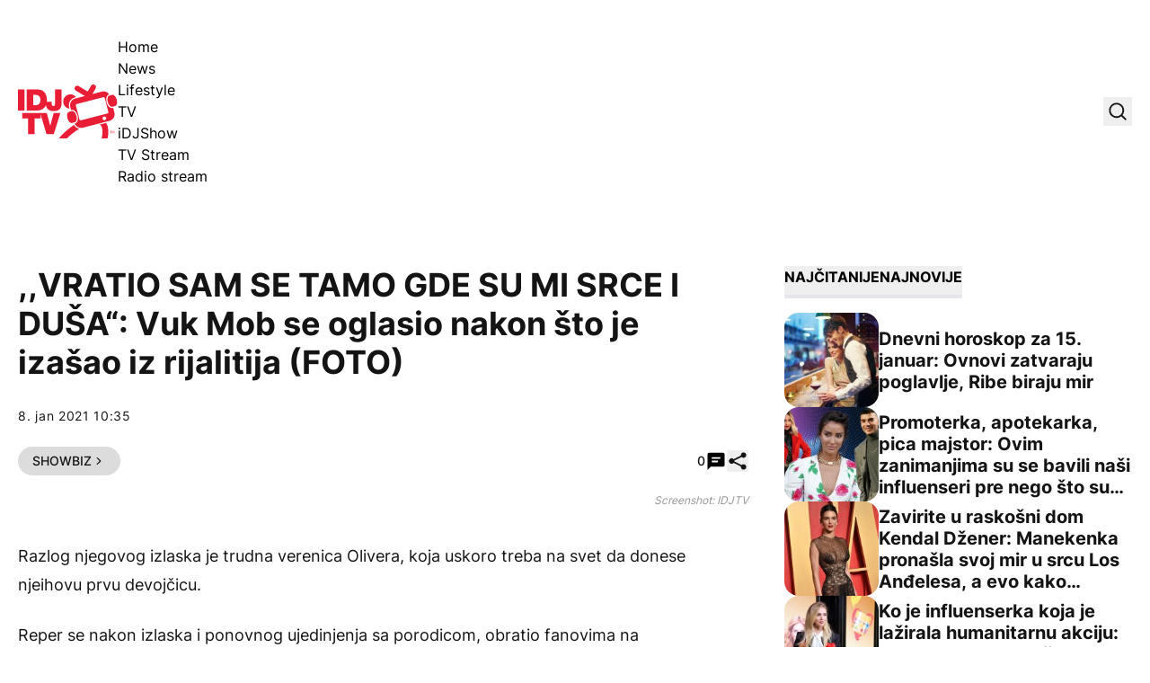

--- FILE ---
content_type: text/html; charset=UTF-8
request_url: https://idjtv.nova.rs/news/showbiz/vratio-sam-se-tamo-gde-su-mi-srce-i-dusa-vuk-mob-se-oglasio-nakon-sto-je-izasao-iz-rijalitija-foto/
body_size: 58063
content:
<!DOCTYPE html><html lang="sr-RS" prefix="og: https://ogp.me/ns#" class="antialiased leading-normal scroll-smooth"><head><script data-no-optimize="1">var litespeed_docref=sessionStorage.getItem("litespeed_docref");litespeed_docref&&(Object.defineProperty(document,"referrer",{get:function(){return litespeed_docref}}),sessionStorage.removeItem("litespeed_docref"));</script> <meta charset="UTF-8"><meta name="viewport" content="width=device-width, initial-scale=1, maximum-scale=2.0"><link rel="preload" href="https://idjtv.nova.rs/app/themes/idj/assets/public/fonts/inter-v12-latin_latin-ext-regular.woff2" as="font"
type="font/woff2" crossorigin><link rel="preload" href="https://idjtv.nova.rs/app/themes/idj/assets/public/fonts/inter-v12-latin_latin-ext-500.woff2" as="font"
type="font/woff2" crossorigin><link rel="preload" href="https://idjtv.nova.rs/app/themes/idj/assets/public/fonts/inter-v12-latin_latin-ext-700.woff2" as="font"
type="font/woff2" crossorigin><link rel="preload" href="https://idjtv.nova.rs/app/themes/idj/assets/public/fonts/inter-v12-latin_latin-ext-800.woff2" as="font"
type="font/woff2" crossorigin><link rel="profile" href="http://gmpg.org/xfn/11"><link rel="pingback" href="https://idjtv.nova.rs/wp/xmlrpc.php"> <script type="litespeed/javascript">window.dataLayer=window.dataLayer||[];function gtag(){dataLayer.push(arguments)}
gtag('consent','default',{ad_storage:"denied",analytics_storage:"denied",functionality_storage:"denied",personalization_storage:"denied",security_storage:"denied",ad_user_data:"denied",ad_personalization:"denied",'wait_for_update':1000})</script> <script type="litespeed/javascript" data-src="https://securepubads.g.doubleclick.net/tag/js/gpt.js"></script> <script type="litespeed/javascript">window.googletag=window.googletag||{cmd:[]};googletag.cmd.push(function(){const mappingBillboard=googletag.sizeMapping().addSize([21,21],[320,100]).addSize([768,21],[[1,1],[728,90]]).addSize([1023,21],[[1,1],[1000,250],[970,250],[970,90],[728,90]]).build();const mappingInfeed1=googletag.sizeMapping().addSize([21,21],[320,100]).addSize([320,21],[[1,1],[320,100],[300,250]]).addSize([340,21],[[1,1],[336,280],[300,250],[320,100]]).addSize([768,21],[[1,1],[728,90]]).addSize([1023,21],[[1,1],[1000,250],[970,250],[970,180],[970,90],[728,90],[1000,500]]).build();const mappingInfeed2=googletag.sizeMapping().addSize([21,21],[320,100]).addSize([320,21],[[1,1],[320,100],[300,250]]).addSize([340,21],[[1,1],[336,280],[300,250],[320,100]]).addSize([768,21],[[1,1],[728,90]]).addSize([1023,21],[[1,1],[1000,250],[970,250],[970,180],[970,90],[728,90],[1000,500]]).build();const mappingInfeed3=googletag.sizeMapping().addSize([21,21],[320,100]).addSize([320,21],[[1,1],[320,100],[300,250]]).addSize([340,21],[[1,1],[336,280],[300,250],[320,100]]).addSize([768,21],[[1,1],[728,90]]).addSize([1023,21],[[1,1],[1000,250],[970,250],[970,180],[970,90],[728,90],[1000,500]]).build();const mappingInText1=googletag.sizeMapping().addSize([21,21],[320,100]).addSize([320,21],[[1,1],[320,100],[300,250],[300,600]]).addSize([340,21],[[1,1],[336,280],[300,250],[320,100]]).addSize([508,21],[[1,1],[300,250],[468,60]]).addSize([1536,21],[[1,1],[300,250],[468,60],[600,200],[600,250]]).build();const mappingInText2=googletag.sizeMapping().addSize([21,21],[320,100]).addSize([320,21],[[1,1],[320,100],[300,250],[300,600]]).addSize([340,21],[[1,1],[336,280],[300,250],[320,100]]).addSize([508,21],[[1,1],[300,250],[468,60]]).addSize([1536,21],[[1,1],[300,250],[468,60],[600,200],[600,250]]).build();const mappingInText3=googletag.sizeMapping().addSize([21,21],[320,100]).addSize([320,21],[[1,1],[320,100],[300,250],[300,600]]).addSize([340,21],[[1,1],[336,280],[300,250],[320,100]]).addSize([508,21],[[1,1],[300,250],[468,60]]).addSize([1536,21],[[1,1],[300,250],[468,60],[600,200],[600,250]]).build();const mappingInText4=googletag.sizeMapping().addSize([21,21],[320,100]).addSize([320,21],[[1,1],[320,100],[300,250],[300,600]]).addSize([340,21],[[1,1],[336,280],[300,250],[320,100]]).addSize([508,21],[[1,1],[300,250],[468,60]]).addSize([1536,21],[[1,1],[300,250],[468,60],[600,200],[600,250]]).build();const mappingInText5=googletag.sizeMapping().addSize([21,21],[320,100]).addSize([320,21],[[1,1],[320,100],[300,250],[300,600]]).addSize([340,21],[[1,1],[336,280],[300,250],[320,100]]).addSize([508,21],[[1,1],[300,250],[468,60]]).addSize([1536,21],[[1,1],[300,250],[468,60],[600,200],[600,250]]).build();const mappingAfterText1=googletag.sizeMapping().addSize([21,21],[320,100]).addSize([320,21],[[1,1],[320,100],[300,250],[300,600]]).addSize([340,21],[[1,1],[336,280],[300,250],[320,100]]).addSize([508,21],[[1,1],[300,250],[468,60]]).addSize([1536,21],[[1,1],[300,250],[468,60],[600,200],[600,250]]).build();const mappingAfterText2=googletag.sizeMapping().addSize([21,21],[320,100]).addSize([320,21],[[1,1],[320,100],[300,250],[300,600]]).addSize([340,21],[[1,1],[336,280],[300,250],[320,100]]).addSize([508,21],[[1,1],[300,250],[468,60]]).addSize([1536,21],[[1,1],[300,250],[468,60],[600,200],[600,250]]).build();const mappingSB1=googletag.sizeMapping().addSize([1023,21],[[1,1],[300,250],[300,600]]).build();const mappingSB2=googletag.sizeMapping().addSize([1023,21],[[1,1],[300,250],[300,600]]).build();const mappingSB3=googletag.sizeMapping().addSize([1023,21],[[1,1],[300,250],[300,600]]).build();const mappingFooter=googletag.sizeMapping().addSize([21,21],[320,100]).addSize([320,21],[320,100]).addSize([768,21],[[728,90],[750,200]]).addSize([1024,21],[[728,90],[750,200],[1000,200],[1000,250]]).build();googletag.defineSlot('/21876124292/IDJ/IDJ-bilbord',[[1,1],[970,90],[970,250],[728,90],[320,100],[1000,250],[1000,90]],'div-gpt-ad-1694418211418-0').defineSizeMapping(mappingBillboard).addService(googletag.pubads());googletag.defineSlot('/21876124292/IDJ/IDJ-sb1',[[1,1],[300,250],[300,600]],'div-gpt-ad-1694418247283-0').defineSizeMapping(mappingSB1).addService(googletag.pubads());googletag.defineSlot('/21876124292/IDJ/IDJ-SB2',[[300,600],[1,1],[300,250]],'div-gpt-ad-1694418284391-0').defineSizeMapping(mappingSB2).addService(googletag.pubads());googletag.defineSlot('/21876124292/IDJ/IDJ-SB3',[[1,1],[300,250],[300,600]],'div-gpt-ad-1694420180567-0').defineSizeMapping(mappingSB3).addService(googletag.pubads());googletag.defineSlot('/21876124292/IDJ/IDJ-InText1',[[1,1],[336,280],[600,200],[320,100],[300,250],[468,60],[600,250]],'div-gpt-ad-1694418312153-0').defineSizeMapping(mappingInText1).addService(googletag.pubads());googletag.defineSlot('/21876124292/IDJ/IDJ-InText2',[[336,280],[600,200],[320,100],[1,1],[300,250],[468,60],[600,250]],'div-gpt-ad-1694418359008-0').defineSizeMapping(mappingInText2).addService(googletag.pubads());googletag.defineSlot('/21876124292/IDJ/IDJ-InText3',[[336,280],[600,200],[320,100],[1,1],[300,250],[468,60],[600,250]],'div-gpt-ad-1694418377994-0').defineSizeMapping(mappingInText3).addService(googletag.pubads());googletag.defineSlot('/21876124292/IDJ/IDJ-InText4',[[336,280],[600,200],[320,100],[1,1],[300,250],[468,60],[600,250]],'div-gpt-ad-1694418397609-0').defineSizeMapping(mappingInText4).addService(googletag.pubads());googletag.defineSlot('/21876124292/IDJ/IDJ-InText5',[[320,100],[336,280],[600,200],[600,250],[300,250],[468,60],[1,1]],'div-gpt-ad-1694418416183-0').defineSizeMapping(mappingInText5).addService(googletag.pubads());googletag.defineSlot('/21876124292/IDJ/IDJ-AfterText1',[[320,100],[1,1],[300,250],[600,250],[600,200]],'div-gpt-ad-1694421664141-0').defineSizeMapping(mappingAfterText1).addService(googletag.pubads());googletag.defineSlot('/21876124292/IDJ/IDJ-AfterText2',[[320,100],[336,280],[600,200],[600,250],[300,250],[468,60],[1,1]],'div-gpt-ad-1694421664142-0').defineSizeMapping(mappingAfterText2).addService(googletag.pubads());googletag.defineSlot('/21876124292/IDJ/IDJ-InFeed1',[[336,280],[320,100],[1,1],[300,250],[728,90],[970,250]],'div-gpt-ad-1694418447840-0').defineSizeMapping(mappingInfeed1).addService(googletag.pubads());googletag.defineSlot('/21876124292/IDJ/IDJ-InFeed2',[[970,250],[336,280],[320,100],[1,1],[300,250],[728,90]],'div-gpt-ad-1694418468615-0').defineSizeMapping(mappingInfeed2).addService(googletag.pubads());googletag.defineSlot('/21876124292/IDJ/IDJ-InFeed3',[[336,280],[970,250],[320,100],[300,250],[728,90],[1,1]],'div-gpt-ad-1694418490336-0').defineSizeMapping(mappingInfeed3).addService(googletag.pubads());googletag.defineSlot('/21876124292/IDJ/IDJ-sticky-footer',[[1000,250],[1,1],[728,90],[750,200],[320,100],[1000,200]],'div-gpt-ad-1694418511707-0').defineSizeMapping(mappingFooter).addService(googletag.pubads());googletag.pubads().enableLazyLoad({fetchMarginPercent:400,renderMarginPercent:200,mobileScaling:2.0});googletag.pubads().setCentering(!0);googletag.pubads().enableSingleRequest();googletag.pubads().collapseEmptyDivs();googletag.enableServices()})</script> <script type="litespeed/javascript" data-src="https://cdn.cookielaw.org/scripttemplates/otSDKStub.js" data-language="sr"
            charset="UTF-8" data-domain-script="7c739fe5-b3ac-4d19-9ec6-5fa1d32f0493"></script> <script type="litespeed/javascript">function OptanonWrapper(){}</script>  <script data-cfasync="false" data-pagespeed-no-defer>var gtm4wp_datalayer_name = "dataLayer";
	var dataLayer = dataLayer || [];</script> <title>,,VRATIO SAM SE TAMO GDE SU MI SRCE I DUŠA&quot;: Vuk Mob se oglasio nakon što je izašao iz rijalitija (FOTO) - IDJ TV</title><meta name="description" content="Popularni reper Vuk Mob napustio je rijaliti u kom je učestvovao nakon što je stiglo pismo da može da se vrati svojoj kući."/><meta name="robots" content="follow, index, max-snippet:-1, max-video-preview:-1, max-image-preview:large"/><link rel="canonical" href="https://idjtv.nova.rs/news/showbiz/vratio-sam-se-tamo-gde-su-mi-srce-i-dusa-vuk-mob-se-oglasio-nakon-sto-je-izasao-iz-rijalitija-foto/" /><meta property="og:locale" content="sr_RS" /><meta property="og:type" content="article" /><meta property="og:title" content=",,VRATIO SAM SE TAMO GDE SU MI SRCE I DUŠA&quot;: Vuk Mob se oglasio nakon što je izašao iz rijalitija (FOTO) - IDJ TV" /><meta property="og:description" content="Popularni reper Vuk Mob napustio je rijaliti u kom je učestvovao nakon što je stiglo pismo da može da se vrati svojoj kući." /><meta property="og:url" content="https://idjtv.nova.rs/news/showbiz/vratio-sam-se-tamo-gde-su-mi-srce-i-dusa-vuk-mob-se-oglasio-nakon-sto-je-izasao-iz-rijalitija-foto/" /><meta property="og:site_name" content="IDJ TV" /><meta property="article:publisher" content="https://www.facebook.com/idjvideos/" /><meta property="article:tag" content="VUK MOB" /><meta property="article:section" content="Showbiz" /><meta property="fb:app_id" content="286533441541382" /><meta property="og:image" content="https://idjtv.nova.rs/app/uploads/2023/09/ke1b0di5-169.png" /><meta property="og:image:secure_url" content="https://idjtv.nova.rs/app/uploads/2023/09/ke1b0di5-169.png" /><meta property="og:image:width" content="1280" /><meta property="og:image:height" content="720" /><meta property="og:image:alt" content=",,VRATIO SAM SE TAMO GDE SU MI SRCE I DUŠA&#8220;: Vuk Mob se oglasio nakon što je izašao iz rijalitija (FOTO)" /><meta property="og:image:type" content="image/png" /><meta property="article:published_time" content="2021-01-08T10:35:00+01:00" /><meta name="twitter:card" content="summary_large_image" /><meta name="twitter:title" content=",,VRATIO SAM SE TAMO GDE SU MI SRCE I DUŠA&quot;: Vuk Mob se oglasio nakon što je izašao iz rijalitija (FOTO) - IDJ TV" /><meta name="twitter:description" content="Popularni reper Vuk Mob napustio je rijaliti u kom je učestvovao nakon što je stiglo pismo da može da se vrati svojoj kući." /><meta name="twitter:site" content="@idjvideos" /><meta name="twitter:creator" content="@idjvideos" /><meta name="twitter:image" content="https://idjtv.nova.rs/app/uploads/2023/09/ke1b0di5-169.png" /><meta name="twitter:label1" content="Written by" /><meta name="twitter:data1" content="Marija" /><meta name="twitter:label2" content="Time to read" /><meta name="twitter:data2" content="1 minute" /> <script type="application/ld+json" class="rank-math-schema">{"@context":"https://schema.org","@graph":[{"@type":["Organization","Person"],"@id":"https://idjtv.nova.rs/#person","name":"IDJ TV","url":"https://idjtv.nova.rs","sameAs":["https://www.facebook.com/idjvideos/","https://twitter.com/idjvideos"]},{"@type":"WebSite","@id":"https://idjtv.nova.rs/#website","url":"https://idjtv.nova.rs","name":"IDJ TV","publisher":{"@id":"https://idjtv.nova.rs/#person"},"inLanguage":"sr-RS"},{"@type":"ImageObject","@id":"https://idjtv.nova.rs/app/uploads/2023/09/ke1b0di5-169.png","url":"https://idjtv.nova.rs/app/uploads/2023/09/ke1b0di5-169.png","width":"1280","height":"720","inLanguage":"sr-RS"},{"@type":"BreadcrumbList","@id":"https://idjtv.nova.rs/news/showbiz/vratio-sam-se-tamo-gde-su-mi-srce-i-dusa-vuk-mob-se-oglasio-nakon-sto-je-izasao-iz-rijalitija-foto/#breadcrumb","itemListElement":[{"@type":"ListItem","position":"1","item":{"@id":"https://idjtv.nova.rs","name":"Po\u010detna"}},{"@type":"ListItem","position":"2","item":{"@id":"https://idjtv.nova.rs/news/","name":"News"}},{"@type":"ListItem","position":"3","item":{"@id":"https://idjtv.nova.rs/news/showbiz/","name":"Showbiz"}},{"@type":"ListItem","position":"4","item":{"@id":"https://idjtv.nova.rs/news/showbiz/vratio-sam-se-tamo-gde-su-mi-srce-i-dusa-vuk-mob-se-oglasio-nakon-sto-je-izasao-iz-rijalitija-foto/","name":",,VRATIO SAM SE TAMO GDE SU MI SRCE I DU\u0160A&#8220;: Vuk Mob se oglasio nakon \u0161to je iza\u0161ao iz rijalitija (FOTO)"}}]},{"@type":"WebPage","@id":"https://idjtv.nova.rs/news/showbiz/vratio-sam-se-tamo-gde-su-mi-srce-i-dusa-vuk-mob-se-oglasio-nakon-sto-je-izasao-iz-rijalitija-foto/#webpage","url":"https://idjtv.nova.rs/news/showbiz/vratio-sam-se-tamo-gde-su-mi-srce-i-dusa-vuk-mob-se-oglasio-nakon-sto-je-izasao-iz-rijalitija-foto/","name":",,VRATIO SAM SE TAMO GDE SU MI SRCE I DU\u0160A&quot;: Vuk Mob se oglasio nakon \u0161to je iza\u0161ao iz rijalitija (FOTO) - IDJ TV","datePublished":"2021-01-08T10:35:00+01:00","dateModified":"2021-01-08T10:35:00+01:00","isPartOf":{"@id":"https://idjtv.nova.rs/#website"},"primaryImageOfPage":{"@id":"https://idjtv.nova.rs/app/uploads/2023/09/ke1b0di5-169.png"},"inLanguage":"sr-RS","breadcrumb":{"@id":"https://idjtv.nova.rs/news/showbiz/vratio-sam-se-tamo-gde-su-mi-srce-i-dusa-vuk-mob-se-oglasio-nakon-sto-je-izasao-iz-rijalitija-foto/#breadcrumb"}},{"@type":"Person","@id":"https://idjtv.nova.rs/autor/marija/","name":"Marija","url":"https://idjtv.nova.rs/autor/marija/","image":{"@type":"ImageObject","@id":"https://idjtv.nova.rs/app/litespeed/avatar/9bec511c855256cbae689cd1e6b4d8a8.jpg?ver=1768402358","url":"https://idjtv.nova.rs/app/litespeed/avatar/9bec511c855256cbae689cd1e6b4d8a8.jpg?ver=1768402358","caption":"Marija","inLanguage":"sr-RS"}},{"@type":"NewsArticle","headline":",,VRATIO SAM SE TAMO GDE SU MI SRCE I DU\u0160A&quot;: Vuk Mob se oglasio nakon \u0161to je iza\u0161ao iz rijalitija","datePublished":"2021-01-08T10:35:00+01:00","dateModified":"2021-01-08T10:35:00+01:00","articleSection":"Showbiz","author":{"@id":"https://idjtv.nova.rs/autor/marija/","name":"Marija"},"publisher":{"@id":"https://idjtv.nova.rs/#person"},"description":"Popularni reper Vuk Mob napustio je rijaliti u kom je u\u010destvovao nakon \u0161to je stiglo pismo da mo\u017ee da se vrati svojoj ku\u0107i.","name":",,VRATIO SAM SE TAMO GDE SU MI SRCE I DU\u0160A&quot;: Vuk Mob se oglasio nakon \u0161to je iza\u0161ao iz rijalitija","@id":"https://idjtv.nova.rs/news/showbiz/vratio-sam-se-tamo-gde-su-mi-srce-i-dusa-vuk-mob-se-oglasio-nakon-sto-je-izasao-iz-rijalitija-foto/#richSnippet","isPartOf":{"@id":"https://idjtv.nova.rs/news/showbiz/vratio-sam-se-tamo-gde-su-mi-srce-i-dusa-vuk-mob-se-oglasio-nakon-sto-je-izasao-iz-rijalitija-foto/#webpage"},"image":{"@id":"https://idjtv.nova.rs/app/uploads/2023/09/ke1b0di5-169.png"},"inLanguage":"sr-RS","mainEntityOfPage":{"@id":"https://idjtv.nova.rs/news/showbiz/vratio-sam-se-tamo-gde-su-mi-srce-i-dusa-vuk-mob-se-oglasio-nakon-sto-je-izasao-iz-rijalitija-foto/#webpage"}}]}</script> <link rel='dns-prefetch' href='//ug.contentexchange.me' /><link rel="alternate" type="application/rss+xml" title="IDJ TV &raquo; dovod" href="https://idjtv.nova.rs/feed/" /><link rel="alternate" type="application/rss+xml" title="IDJ TV &raquo; dovod komentara" href="https://idjtv.nova.rs/comments/feed/" /><link rel="alternate" type="application/rss+xml" title="IDJ TV &raquo; dovod komentara na ,,VRATIO SAM SE TAMO GDE SU MI SRCE I DUŠA&#8220;: Vuk Mob se oglasio nakon što je izašao iz rijalitija (FOTO)" href="https://idjtv.nova.rs/news/showbiz/vratio-sam-se-tamo-gde-su-mi-srce-i-dusa-vuk-mob-se-oglasio-nakon-sto-je-izasao-iz-rijalitija-foto/feed/" /><link rel="alternate" title="oEmbed (JSON)" type="application/json+oembed" href="https://idjtv.nova.rs/wp-json/oembed/1.0/embed?url=https%3A%2F%2Fidjtv.nova.rs%2Fnews%2Fshowbiz%2Fvratio-sam-se-tamo-gde-su-mi-srce-i-dusa-vuk-mob-se-oglasio-nakon-sto-je-izasao-iz-rijalitija-foto%2F" /><link rel="alternate" title="oEmbed (XML)" type="text/xml+oembed" href="https://idjtv.nova.rs/wp-json/oembed/1.0/embed?url=https%3A%2F%2Fidjtv.nova.rs%2Fnews%2Fshowbiz%2Fvratio-sam-se-tamo-gde-su-mi-srce-i-dusa-vuk-mob-se-oglasio-nakon-sto-je-izasao-iz-rijalitija-foto%2F&#038;format=xml" /><link data-optimized="2" rel="stylesheet" href="https://idjtv.nova.rs/app/litespeed/css/3c8b553a8a7f226a6a618286cbc1394e.css?ver=991df" /> <script type="litespeed/javascript" data-src="https://idjtv.nova.rs/wp/wp-includes/js/jquery/jquery.min.js" id="jquery-core-js"></script> <script type="litespeed/javascript" data-src="https://ug.contentexchange.me/static/tracker.js?ver=6.9" id="ug-ce-js" data-wp-strategy="async"></script> <link rel="EditURI" type="application/rsd+xml" title="RSD" href="https://idjtv.nova.rs/wp/xmlrpc.php?rsd" /><meta name="generator" content="WordPress 6.9" /><link rel='shortlink' href='https://idjtv.nova.rs/?p=15879' /><meta name="BridPlugin" content="site:27531|oauth_token:01110011 01100101 01100011 01110010 01100101 01110100|ver:3.7.9|disable_video_autosave:0|channels:Array|width:16|height:9|autoplay:0|aspect:1|user_id:31891|default_channel:18|ovr_def:1|async_embed:0|google_seo:1|raw_embed:1|disable_shortcode:2|hide_upload_video:1|hide_add_video:1|hide_yt_video:1|hide_manage_playlist:0|hide_manage_outstream:1|hide_manage_carousels:1|unit:29686|unit_width:480|unit_height:270|player:40803|video_image:|onready:|default_exchange_rule:0" /> <script src="https://cdn.onesignal.com/sdks/web/v16/OneSignalSDK.page.js" defer></script> <script type="litespeed/javascript">window.OneSignalDeferred=window.OneSignalDeferred||[];OneSignalDeferred.push(async function(OneSignal){await OneSignal.init({appId:"aff92083-d612-49b1-adde-81d516c590ff",serviceWorkerOverrideForTypical:!0,path:"https://idjtv.nova.rs/app/plugins/onesignal-free-web-push-notifications/sdk_files/",serviceWorkerParam:{scope:"/app/plugins/onesignal-free-web-push-notifications/sdk_files/push/onesignal/"},serviceWorkerPath:"OneSignalSDKWorker.js",})});if(navigator.serviceWorker){navigator.serviceWorker.getRegistrations().then((registrations)=>{registrations.forEach((registration)=>{if(registration.active&&registration.active.scriptURL.includes('OneSignalSDKWorker.js.php')){registration.unregister().then((success)=>{if(success){console.log('OneSignalSW: Successfully unregistered:',registration.active.scriptURL)}else{console.log('OneSignalSW: Failed to unregister:',registration.active.scriptURL)}})}})}).catch((error)=>{console.error('Error fetching service worker registrations:',error)})}</script> 
 <script data-cfasync="false" data-pagespeed-no-defer>var dataLayer_content = {"pageTitle":",,VRATIO SAM SE TAMO GDE SU MI SRCE I DUŠA&quot;: Vuk Mob se oglasio nakon što je izašao iz rijalitija (FOTO) - IDJ TV","pagePostType":"post","pagePostType2":"single-post","pageCategory":["showbiz"],"pageAttributes":["vuk-mob"],"pagePostAuthor":"Marija","postFormat":"standard"};
	dataLayer.push( dataLayer_content );</script> <script data-cfasync="false" data-pagespeed-no-defer>(function(w,d,s,l,i){w[l]=w[l]||[];w[l].push({'gtm.start':
new Date().getTime(),event:'gtm.js'});var f=d.getElementsByTagName(s)[0],
j=d.createElement(s),dl=l!='dataLayer'?'&l='+l:'';j.async=true;j.src=
'//www.googletagmanager.com/gtm.js?id='+i+dl;f.parentNode.insertBefore(j,f);
})(window,document,'script','dataLayer','GTM-TNWQNQMZ');</script> <link rel="apple-touch-icon" sizes="180x180" href="/app/uploads/fbrfg/apple-touch-icon.png"><link rel="icon" type="image/png" sizes="32x32" href="/app/uploads/fbrfg/favicon-32x32.png"><link rel="icon" type="image/png" sizes="16x16" href="/app/uploads/fbrfg/favicon-16x16.png"><link rel="manifest" href="/app/uploads/fbrfg/site.webmanifest"><link rel="mask-icon" href="/app/uploads/fbrfg/safari-pinned-tab.svg" color="#5bbad5"><link rel="shortcut icon" href="/app/uploads/fbrfg/favicon.ico"><meta name="msapplication-TileColor" content="#da532c"><meta name="msapplication-config" content="/app/uploads/fbrfg/browserconfig.xml"><meta name="theme-color" content="#ffffff">         <script type="litespeed/javascript">window._adftrack=Array.isArray(window._adftrack)?window._adftrack:(window._adftrack?[window._adftrack]:[]);window._adftrack.push({HttpHost:'track.adform.net',pm:2577362,pagename:encodeURIComponent(',,VRATIO SAM SE TAMO GDE SU MI SRCE I DUŠA&#8220;: Vuk Mob se oglasio nakon što je izašao iz rijalitija (FOTO)'),divider:encodeURIComponent('|'),order:{itms:[{categoryname:"Showbiz",productid:"15879",sv1:"IDJ TV",sv2:"post",step:1}]}});(function(){var s=document.createElement('script');s.type='text/javascript';s.async=!0;s.src='https://s2.adform.net/banners/scripts/st/trackpoint-async.js';var x=document.getElementsByTagName('script')[0];x.parentNode.insertBefore(s,x)})()</script> <link rel="icon" href="https://idjtv.nova.rs/app/uploads/2023/09/cropped-favicon-32x32.png" sizes="32x32" /><link rel="icon" href="https://idjtv.nova.rs/app/uploads/2023/09/cropped-favicon-192x192.png" sizes="192x192" /><link rel="apple-touch-icon" href="https://idjtv.nova.rs/app/uploads/2023/09/cropped-favicon-180x180.png" /><meta name="msapplication-TileImage" content="https://idjtv.nova.rs/app/uploads/2023/09/cropped-favicon-270x270.png" />
 <script type="litespeed/javascript" data-src="https://cdn.cookielaw.org/scripttemplates/otSDKStub.js" data-language="sr" charset="UTF-8" data-domain-script="7c739fe5-b3ac-4d19-9ec6-5fa1d32f0493" ></script> <script type="litespeed/javascript">function OptanonWrapper(){}</script></head><body x-data="{shareModal: false, shareModalTitle: '', shareModalLink: '', searchModal: false, stickyFooter: true}" class="wp-singular post-template-default single single-post postid-15879 single-format-standard wp-embed-responsive wp-theme-idj bg-white font-sans"><noscript><iframe data-lazyloaded="1" src="about:blank" data-litespeed-src="https://www.googletagmanager.com/ns.html?id=GTM-TNWQNQMZ" height="0" width="0" style="display:none;visibility:hidden" aria-hidden="true"></iframe></noscript>
 <script type="litespeed/javascript">window.tentacles={apiToken:'nemsd7cnhwrfndcniw9ruwtsc47bqcrb',pageType:"article"}</script> <script type="litespeed/javascript" data-src="https://tentacles.smartocto.com/ten/tentacle.js"></script> <script type="litespeed/javascript">window._ain={id:"2911",page_type:"article",postid:"15879",maincontent:".prose",title:",,VRATIO SAM SE TAMO GDE SU MI SRCE I DUŠA&#8220;: Vuk Mob se oglasio nakon što je izašao iz rijalitija (FOTO)",pubdate:"2021-01-08T10:35:00+01:00",authors:"",sections:"Showbiz",tags:"VUK MOB",access_level:"free",reader_type:"anonymous",};(function(d,s){var sf=d.createElement(s);sf.type='text/javascript';sf.async=!0;sf.src=(('https:'==d.location.protocol)?'https://d7d3cf2e81d293050033-3dfc0615b0fd7b49143049256703bfce.ssl.cf1.rackcdn.com':'http://t.contentinsights.com')+'/stf.js';var t=d.getElementsByTagName(s)[0];t.parentNode.insertBefore(sf,t)})(document,'script')</script> <script type="litespeed/javascript">function smartoctoVideo(){let videoClass='brid-playing';let videoEl=document.querySelector('[id^="Brid_"]');if(videoEl===null){videoEl=document.querySelector('[id^="TargetVideo_"]');if(videoEl!==null){videoClass='bplr-playing'}}
if(videoEl===null){return}
let hasBeenTriggered=!1;const videoObserver=new MutationObserver((mutations)=>{mutations.forEach((mutation)=>{if(videoEl.classList.contains(videoClass)&&!hasBeenTriggered){const videoID=videoEl.getAttribute("id").split('_').pop();let videoTitle=videoEl.querySelector("[itemprop='name']");if(videoTitle!==null){videoTitle=videoTitle.getAttribute("content")}else{videoTitle=videoEl.querySelector(".bplr-poster-title > div").innerText}
const videoPubDate=document.querySelector("[name='idj-video-published']").value;const videoLink=document.querySelector("[name='idj-video-url']").value;window.tentacles.onVideoPlay({brandId:2912,videoId:videoID,relationId:videoID,title:videoTitle,pubDate:videoPubDate,uri:videoLink,channel:'web'});hasBeenTriggered=!0}})});videoObserver.observe(videoEl,{attributes:!0,attributeFilter:['class']});if(hasBeenTriggered){videoObserver.disconnect()}}
document.addEventListener("DOMContentLiteSpeedLoaded",()=>{smartoctoVideo()})</script> <header class="py-5 lg:pt-10 lg:pb-11"><div class="container flex items-center justify-between"><div class="flex items-center gap-x-[2.125rem]">
<a href="https://idjtv.nova.rs">
<span class="sr-only">IDJ TV</span>
<svg xmlns="http://www.w3.org/2000/svg" class="w-[88px] lg:w-[111px] h-12 lg:h-[60px]"
viewBox="0 0 111 60" fill="none">
<path d="M57.3785 26.9284L56.9413 25.2548C56.3402 22.9446 56.6863 20.5433 57.8885 18.4877C59.109 16.4321 61.0398 14.9586 63.3531 14.3765L64.7011 14.0309C63.2256 12.1572 60.9487 10.9565 58.3804 10.9565C53.9358 10.9565 50.3474 14.5584 50.3474 18.9971C50.3474 23.0901 53.4076 26.4555 57.3785 26.9648V26.9284ZM62.3695 45.0287C57.0689 48.4305 51.2764 53.2329 45.3928 60.0001H54.4458C59.2729 55.2158 63.936 51.814 68.1438 49.3946C65.6847 48.8125 63.6082 47.2298 62.3877 45.0105L62.3695 45.0287ZM98.1809 42.7366L91.004 44.5921C91.6051 44.9741 92.1334 45.4471 92.5341 46.0292C95.1753 49.7948 93.8456 57.1986 93.0624 60.0001H99.7292C100.567 56.1435 101.624 48.3759 98.1809 42.7366Z"
fill="#E91D36"/>
<path d="M0 5.51758H7.26792V29.057H0V5.51758Z" fill="#E91D36"/>
<path d="M9.69043 5.51758H21.6033C29.4541 5.51758 32.241 11.3206 32.241 17.2509C32.241 24.4728 28.4158 29.057 20.1825 29.057H9.69043V5.51758ZM16.9584 23.0175H19.7999C24.3173 23.0175 24.9913 19.3611 24.9913 17.1418C24.9913 15.6501 24.5359 11.5389 19.2717 11.5389H16.9584V23.0175Z"
fill="#E91D36"/>
<path d="M48.5074 20.5799C48.5074 27.0742 45.5747 29.6209 39.6547 29.6209C33.7347 29.6209 31.0024 26.292 31.0024 21.1438V19.161H37.5417V20.5071C37.5417 22.3263 37.5417 23.9999 39.4908 23.9999C41.4398 23.9999 41.2395 21.726 41.2395 20.6709V5.51758H48.5074V20.5799Z"
fill="#E91D36"/>
<path d="M11.3119 37.6977H4.69971V31.6582H25.1737V37.6977H18.5616V55.2158H11.2937V37.6977H11.3119Z"
fill="#E91D36"/>
<path d="M39.8734 55.2157H31.7494L24.7183 31.6763H32.0408L35.9025 45.9564H35.9753L39.7641 31.6763H47.2324L39.8734 55.2157Z"
fill="#E91D36"/>
<path d="M60.2201 42.846L63.3349 41.991C65.2111 41.4634 65.9761 38.28 65.0289 34.86C64.0817 31.4401 61.7866 29.0934 59.9104 29.621L56.7956 30.4759C54.9194 31.0035 54.1544 34.1869 55.1016 37.6069C56.0488 41.0268 58.3439 43.3735 60.2201 42.846Z"
fill="#E91D36"/>
<path d="M105.959 25.9097L105.412 26.0552C105.121 26.128 104.829 26.1826 104.52 26.1826C102.097 26.1826 99.6925 23.5994 98.6725 19.8884C97.5067 15.6317 98.636 11.8843 101.295 11.1384L101.623 11.0475C99.8564 8.46432 96.6141 7.11817 93.4082 7.95496L82.7705 10.7018L86.4682 4.44406C87.3061 3.04333 86.8325 1.22421 85.4117 0.405607C84.0091 -0.412998 82.1876 0.0417829 81.3679 1.4607L77.5973 7.84582L67.506 1.76995C66.1034 0.951344 64.2819 1.40612 63.4622 2.82504C62.6243 4.22576 63.0979 6.04489 64.5187 6.86349L74.5007 12.8666L63.699 15.6498C59.6188 16.7049 57.1779 20.8707 58.2162 24.9274L59.1452 28.4747L59.5641 28.3655C59.8556 28.2927 60.147 28.2382 60.4567 28.2382C62.8793 28.2382 65.2837 30.8213 66.3038 34.5323C67.4696 38.7891 66.3402 42.5365 63.6808 43.2823L63.0797 43.446C64.4458 47.0297 68.3257 49.1035 72.1145 48.1212L101.842 40.4445C105.922 39.3894 108.363 35.2236 107.325 31.167L105.959 25.9279V25.9097ZM96.687 39.6259C95.5941 39.9169 94.4829 39.2621 94.1915 38.1706C93.9182 37.0791 94.574 35.9694 95.6669 35.6784C96.7598 35.3873 97.871 36.0604 98.1624 37.1337C98.4357 38.2252 97.7799 39.3348 96.687 39.6259ZM99.7289 32.2221L70.0015 39.8988C69.3275 40.0807 68.6354 39.6623 68.4714 38.9892L64.4094 23.3265C64.2455 22.6535 64.6462 21.9622 65.3202 21.7985L95.0476 14.1218C95.7216 13.9399 96.4137 14.3583 96.5777 15.0313L100.64 30.694C100.822 31.3671 100.403 32.0583 99.7289 32.2221Z"
fill="#E91D36"/>
<path d="M99.9478 19.5429C100.895 22.9629 103.172 25.3095 105.066 24.782L108.181 23.927C110.075 23.3995 110.841 20.216 109.893 16.7961C108.946 13.3761 106.669 11.0294 104.775 11.557L101.66 12.412C99.7838 12.9395 99.0188 16.123 99.9478 19.5429Z"
fill="#E91D36"/>
<path d="M102.188 51.8323V52.1415H103.062V54.5064H103.408L103.427 52.1597H104.319V51.8323H102.188Z"
fill="#E91D36"/>
<path d="M106.742 51.8506L106.104 53.7061C106.031 53.888 105.977 54.0335 105.958 54.1245C105.958 54.0517 105.904 53.9062 105.831 53.7425L105.212 51.8506H104.683V54.5247H105.011V52.2508L105.794 54.5247H106.104L106.887 52.2872V54.5247H107.215V51.8506H106.742Z"
fill="#E91D36"/>
</svg>
</a><nav class="menu-primarna-navigacija-container"><ul id="menu-primarna-navigacija" class="menu"><li id="menu-item-37370" class="menu-item menu-item-type-post_type menu-item-object-page menu-item-home menu-item-37370"><a href="https://idjtv.nova.rs/">Home</a></li><li id="menu-item-228" class="menu-item menu-item-type-taxonomy menu-item-object-category current-post-ancestor menu-item-228"><a href="https://idjtv.nova.rs/news/">News</a></li><li id="menu-item-229" class="menu-item menu-item-type-taxonomy menu-item-object-category menu-item-229"><a href="https://idjtv.nova.rs/lifestyle/">Lifestyle</a></li><li id="menu-item-2390" class="menu-item menu-item-type-post_type menu-item-object-page menu-item-2390"><a href="https://idjtv.nova.rs/tv/">TV</a></li><li id="menu-item-989" class="menu-item-type-button menu-item-type-button--orange menu-item menu-item-type-taxonomy menu-item-object-category menu-item-989"><a href="https://idjtv.nova.rs/idj-show/">iDJShow</a></li><li id="menu-item-230" class="menu-item-type-button menu-item-type-button--red menu-item menu-item-type-custom menu-item-object-custom menu-item-230"><a href="https://idjtv.nova.rs/tv-stream/">TV Stream</a></li><li id="menu-item-39421" class="menu-item-type-button menu-item-type-button--blue menu-item menu-item-type-post_type menu-item-object-page menu-item-39421"><a href="https://idjtv.nova.rs/radio-stream/">Radio stream</a></li></ul></nav></div><div class="flex items-center justify-end gap-x-8"><div class="flex items-center text-sm font-extrabold text-idj-black">
<span id="weather-icon"></span>
<span id="temp" class="mr-1"></span>
<span id="place"></span></div>
<button type="button" @click="searchModal = !searchModal" class="w-8 h-8 flex items-center justify-center">
<span class="sr-only">Uključite pretragu</span>
<svg xmlns="http://www.w3.org/2000/svg" viewBox="0 0 20 20" fill="currentColor"
class="w-6 h-6 text-idj-black">
<path fill-rule="evenodd"
d="M9 3.5a5.5 5.5 0 100 11 5.5 5.5 0 000-11zM2 9a7 7 0 1112.452 4.391l3.328 3.329a.75.75 0 11-1.06 1.06l-3.329-3.328A7 7 0 012 9z"
clip-rule="evenodd"/>
</svg>
</button></div></div><nav class="menu-primarna-navigacija-mobile-container" x-data="mobileNav">
<button type="button" class="absolute left-0 top-1/2 w-8 h-6 -mt-3 bg-white flex items-center justify-center"
x-on:click="prev" x-show="!atBeginning" x-cloak>
<svg xmlns="http://www.w3.org/2000/svg" viewBox="0 0 20 20" fill="currentColor" class="w-6 h-6">
<path fill-rule="evenodd"
d="M17 10a.75.75 0 01-.75.75H5.612l4.158 3.96a.75.75 0 11-1.04 1.08l-5.5-5.25a.75.75 0 010-1.08l5.5-5.25a.75.75 0 111.04 1.08L5.612 9.25H16.25A.75.75 0 0117 10z"
clip-rule="evenodd"/>
</svg></button><ul id="menu-primarna-navigacija-1" class="menu"><li class="menu-item menu-item-type-post_type menu-item-object-page menu-item-home menu-item-37370"><a href="https://idjtv.nova.rs/">Home</a></li><li class="menu-item menu-item-type-taxonomy menu-item-object-category current-post-ancestor menu-item-228"><a href="https://idjtv.nova.rs/news/">News</a></li><li class="menu-item menu-item-type-taxonomy menu-item-object-category menu-item-229"><a href="https://idjtv.nova.rs/lifestyle/">Lifestyle</a></li><li class="menu-item menu-item-type-post_type menu-item-object-page menu-item-2390"><a href="https://idjtv.nova.rs/tv/">TV</a></li><li class="menu-item-type-button menu-item-type-button--orange menu-item menu-item-type-taxonomy menu-item-object-category menu-item-989"><a href="https://idjtv.nova.rs/idj-show/">iDJShow</a></li><li class="menu-item-type-button menu-item-type-button--red menu-item menu-item-type-custom menu-item-object-custom menu-item-230"><a href="https://idjtv.nova.rs/tv-stream/">TV Stream</a></li><li class="menu-item-type-button menu-item-type-button--blue menu-item menu-item-type-post_type menu-item-object-page menu-item-39421"><a href="https://idjtv.nova.rs/radio-stream/">Radio stream</a></li></ul>        <button type="button" class="absolute right-0 top-1/2 w-8 h-6 -mt-3 bg-white flex items-center justify-center"
x-on:click="next" x-show="!atEnd" x-cloak>
<svg xmlns="http://www.w3.org/2000/svg" viewBox="0 0 20 20" fill="currentColor" class="w-6 h-6">
<path fill-rule="evenodd"
d="M3 10a.75.75 0 01.75-.75h10.638L10.23 5.29a.75.75 0 111.04-1.08l5.5 5.25a.75.75 0 010 1.08l-5.5 5.25a.75.75 0 11-1.04-1.08l4.158-3.96H3.75A.75.75 0 013 10z"
clip-rule="evenodd"/>
</svg>
</button></nav> <script type="litespeed/javascript">document.addEventListener('alpine:init',()=>{Alpine.data('mobileNav',()=>({skip:3,atBeginning:!0,atEnd:!1,init(){document.getElementById('menu-primarna-navigacija-1').addEventListener("scroll",(event)=>{const slider=document.getElementById('menu-primarna-navigacija-1'),scrolled=slider.scrollLeft,width=slider.getBoundingClientRect().width;if(scrolled===0){this.atBeginning=!0;this.atEnd=!1}
if(scrolled>width){this.atBeginning=!1;this.atEnd=!0}
if(scrolled>0&&scrolled<width){this.atBeginning=!1;this.atEnd=!1}})},next(){this.atBeginning=!1;this.to((current,offset)=>current+(offset*this.skip))
this.atEnd=document.getElementById('menu-primarna-navigacija-1').scrollLeft>document.getElementById('menu-primarna-navigacija-1').getBoundingClientRect().width},prev(){this.atEnd=!1;this.to((current,offset)=>current-(offset*this.skip))
this.atBeginning=document.getElementById('menu-primarna-navigacija-1').scrollLeft===0},to(strategy){const slider=document.getElementById('menu-primarna-navigacija-1');let current=slider.scrollLeft
let offset=slider.firstElementChild.getBoundingClientRect().width
slider.scrollTo({left:strategy(current,offset),behavior:'smooth'})}}))})</script> </header><div x-dialog x-model="searchModal" class="relative z-[9999]" x-cloak><div x-dialog:overlay x-transition.opacity class="fixed inset-0 bg-gray-500 bg-opacity-50"></div><div class="fixed inset-0 z-10 overflow-y-auto p-4 sm:p-6 md:p-20"><div x-dialog:panel x-transition
class="mx-auto max-w-xl transform divide-y divide-gray-100 overflow-hidden rounded-xl bg-white shadow-2xl ring-1 ring-black ring-opacity-5 transition-all"><h2 x-dialog:title class="sr-only">Pretraži</h2><form method="get" action="https://idjtv.nova.rs/" class="relative">
<svg class="pointer-events-none absolute left-4 top-3.5 h-5 w-5 text-gray-400" viewBox="0 0 20 20"
fill="currentColor" aria-hidden="true">
<path fill-rule="evenodd"
d="M9 3.5a5.5 5.5 0 100 11 5.5 5.5 0 000-11zM2 9a7 7 0 1112.452 4.391l3.328 3.329a.75.75 0 11-1.06 1.06l-3.329-3.328A7 7 0 012 9z"
clip-rule="evenodd"/>
</svg>
<input type="search" name="s" value=""
class="h-12 w-full border-0 bg-transparent pl-11 pr-4 text-gray-900 placeholder:text-gray-400 focus:ring-0 sm:text-sm"
placeholder="Pretraži..." role="combobox" aria-expanded="false"
aria-controls="options"></form></div></div></div><div class="hidden lg:flex lg:items-center lg:justify-center"><div id='div-gpt-ad-1694418211418-0'> <script type="litespeed/javascript">googletag.cmd.push(function(){googletag.display('div-gpt-ad-1694418211418-0')})</script> </div></div><div class="idj-wrapper"><div class="container overflow-hidden"><nav aria-label="breadcrumbs" class="rank-math-breadcrumb"><p><a href="https://idjtv.nova.rs">Početna</a><span class="separator"> &raquo; </span><a href="https://idjtv.nova.rs/news/">News</a><span class="separator"> &raquo; </span><a href="https://idjtv.nova.rs/news/showbiz/">Showbiz</a></p></nav><div class="grid grid-cols-1 lg:grid-cols-3 gap-5 lg:gap-10 pb-20"><div class="lg:col-span-2"><header class="post-header mb-3.5"><h1 class="text-3xl lg:text-5xl text-idj-black font-bold mb-7">,,VRATIO SAM SE TAMO GDE SU MI SRCE I DUŠA&#8220;: Vuk Mob se oglasio nakon što je izašao iz rijalitija (FOTO)</h1><div class="flex items-center gap-x-6 text-idj-black tracking-wider text-xs mb-6"><div><time datetime="2021-01-08T10:35:00+01:00">8. jan 2021 10:35</time></div></div><div class="flex items-center justify-between">
<a href="https://idjtv.nova.rs/news/showbiz/" class="flex items-center justify-center gap-x-1 h-8 rounded-2xl px-4 uppercase bg-[#DCDCDC] text-idj-black font-medium text-xs">Showbiz<svg xmlns="http://www.w3.org/2000/svg" viewBox="0 0 20 20" fill="currentColor" class="w-4 h-4"><path fill-rule="evenodd" d="M7.21 14.77a.75.75 0 01.02-1.06L11.168 10 7.23 6.29a.75.75 0 111.04-1.08l4.5 4.25a.75.75 0 010 1.08l-4.5 4.25a.75.75 0 01-1.06-.02z" clip-rule="evenodd" /></svg></a><div class="flex items-center justify-end gap-x-3.5">
<a href="#comments" class="flex items-center gap-x-2">
<span class="text-idj-black text-xs font-medium">0</span>
<svg width="24" height="25" viewBox="0 0 24 25" fill="currentColor"
xmlns="http://www.w3.org/2000/svg"
class="w-6 h-6"
aria-hidden="true">
<path d="M20 2.95117H4C2.897 2.95117 2 3.84817 2 4.95117V22.9512L6 18.9512H20C21.103 18.9512 22 18.0542 22 16.9512V4.95117C22 3.84817 21.103 2.95117 20 2.95117ZM14 13.9512H7V11.9512H14V13.9512ZM17 9.95117H7V7.95117H17V9.95117Z"/>
</svg>
</a>
<button type="button" @click="shareModal = !shareModal; shareModalTitle = ',,VRATIO SAM SE TAMO GDE SU MI SRCE I DUŠA&#8220;: Vuk Mob se oglasio nakon što je izašao iz rijalitija (FOTO)'; shareModalLink = 'https://idjtv.nova.rs/news/showbiz/vratio-sam-se-tamo-gde-su-mi-srce-i-dusa-vuk-mob-se-oglasio-nakon-sto-je-izasao-iz-rijalitija-foto/';">
<span class="sr-only">Podeli ovaj članak</span>
<svg xmlns="http://www.w3.org/2000/svg" viewBox="0 0 20 20" fill="currentColor"
class="w-6 h-6 text-idj-black">
<path d="M13 4.5a2.5 2.5 0 11.702 1.737L6.97 9.604a2.518 2.518 0 010 .792l6.733 3.367a2.5 2.5 0 11-.671 1.341l-6.733-3.367a2.5 2.5 0 110-3.475l6.733-3.366A2.52 2.52 0 0113 4.5z"/>
</svg>
</button></div></div></header><figure class="mb-10"><div class="aspect-video relative rounded-2xl overflow-hidden">
<img data-lazyloaded="1" src="[data-uri]" width="1024" height="576" data-src="https://idjtv.nova.rs/app/uploads/2023/09/ke1b0di5-169.png" class="absolute inset-0 w-full h-full object-cover object-center wp-post-image" alt="ke1b0di5 169" decoding="async" fetchpriority="high" title=",,VRATIO SAM SE TAMO GDE SU MI SRCE I DUŠA&quot;: Vuk Mob se oglasio nakon što je izašao iz rijalitija (FOTO) 1"></div><figcaption class="mt-2 text-right text-2xs italic text-[#969696]">Screenshot: IDJTV</figcaption></figure><div class="prose prose-lg max-w-none text-idj-black mb-10 prose-hr:hidden"> <script data-cfasync="false" type="text/javascript"
                            src="//services.brid.tv/player/build/brid.min.js"></script> <p>Razlog njegovog izlaska je trudna verenica Olivera, koja&nbsp;uskoro treba na svet da donese njeihovu prvu devojčicu.</p><div class='code-block code-block-1' style='text-align: center; display: block; clear: both;'><div id='div-gpt-ad-1694418312153-0' style='margin-bottom: 1.3333333em;'> <script type="litespeed/javascript">googletag.cmd.push(function(){googletag.display('div-gpt-ad-1694418312153-0')})</script> </div></div><p>Reper se nakon izlaska i ponovnog ujedinjenja sa porodicom, obratio fanovima na najpopularnijoj socijalnoj platformi i izrazio svoju zahvalnost, &scaron;to su bili tu za njega sve vreme učestvovanja u rijalitiju.</p><hr /><div class="related_container" data-ids="5ff6d69f5373ad6fed04e118,5fe2fcbabc19106ff31c3ac5" data-type="related"><div class="related-single mr-0 row col-xl-6 col-lg-6 col-md-12 col-sm-12 col-12"><div class="related-left pl-0 col-xl-6 col-lg-6 col-md-6 col-sm-6 col-6"><a href="https://idjtv.com/news/showbizz/5ff6d69f5373ad6fed04e118/napustio-rijaliti-zbog-verenice-vuk-mob-se-oprostio-sa-svima-i-poslao-jaku-poruku" target="_blank" rel="noopener"><img data-lazyloaded="1" src="[data-uri]" decoding="async" class="img-fluid w-100" data-src="https://media.idj.rtech.rs/uploads/k5xryeo3-169t.png?caption=Photo:%20Promo" alt="k5xryeo3 169t" title=",,VRATIO SAM SE TAMO GDE SU MI SRCE I DUŠA&quot;: Vuk Mob se oglasio nakon što je izašao iz rijalitija (FOTO) 2"> </a></div><div class="related-right col-xl-6 col-lg-6 col-md-6 col-sm-6 col-6 p-0 d-flex justify-content-between flex-column"><a class="related-story-text" href="https://idjtv.com/news/showbizz/5ff6d69f5373ad6fed04e118/napustio-rijaliti-zbog-verenice-vuk-mob-se-oprostio-sa-svima-i-poslao-jaku-poruku" style="color: #000;font-weight: 700;text-decoration:unset;font-size: 0.9rem" target="_blank" rel="noopener">NAPUSTIO RIJALITI ZBOG VERENICE: Vuk Mob se oprostio sa svima i poslao jaku poruku </a></div></div><div class="related-single mr-0 row col-xl-6 col-lg-6 col-md-12 col-sm-12 col-12"><div class="related-left pl-0 col-xl-6 col-lg-6 col-md-6 col-sm-6 col-6"><a href="https://idjtv.com/news/showbizz/5fe2fcbabc19106ff31c3ac5/bicu-strog-otac-pogotovo-ako-bude-cerka-vuk-mob-otvoreno-o-roditeljstvu-video" target="_blank" rel="noopener"><img data-lazyloaded="1" src="[data-uri]" decoding="async" class="img-fluid w-100" data-src="https://media.idj.rtech.rs/uploads/kj17b3z8-169t.png?caption=Screenshot:%20Youtube/IDJTV%E2%84%A2%0A" alt="IDJTV%E2%84%A2%0A" title=",,VRATIO SAM SE TAMO GDE SU MI SRCE I DUŠA&quot;: Vuk Mob se oglasio nakon što je izašao iz rijalitija (FOTO) 3"> </a></div><div class="related-right col-xl-6 col-lg-6 col-md-6 col-sm-6 col-6 p-0 d-flex justify-content-between flex-column"><a class="related-story-text" href="https://idjtv.com/news/showbizz/5fe2fcbabc19106ff31c3ac5/bicu-strog-otac-pogotovo-ako-bude-cerka-vuk-mob-otvoreno-o-roditeljstvu-video" style="color: #000;font-weight: 700;text-decoration:unset;font-size: 0.9rem" target="_blank" rel="noopener">,,BIĆU STROG OTAC, POGOTOVO AKO BUDE ĆERKA&quot;: Vuk Mob otvoreno o roditeljstvu (VIDEO) </a></div></div></div><hr /><p>U znak jednog gotovog poglavlja u životu, on je podelio fotografiju iz rijalitija i obratio se na veoma emotivan način.&nbsp;</p><div class='code-block code-block-15' style='text-align: center; display: block; clear: both;'><div id='div-gpt-ad-1694418359008-0' style='margin-bottom: 1.3333333em;'> <script type="litespeed/javascript">googletag.cmd.push(function(){googletag.display('div-gpt-ad-1694418359008-0')})</script> </div></div><p>&#8211;&nbsp;Rekao sam da nikada neću kačiti slike iz rijalitija, ali ova mi se bas djasvi, jer i pored svakodnevne tenzije, bilo je i trenutaka koji su mamili osmeh.&nbsp;Nisam hteo ni da se obraćam ljudima u vezi toga, ali s druge strane, imam obavezu bar zbog ljudi koji su me, eto, upoznali malo bolje preko ovog projekta i pružili podr&scaron;ku. &Scaron;ta da vam kažem,osim hvala od srca za sve lepe reči koje ste mi uputili i za podr&scaron;ku! Drago mi je &scaron;to sam razbio predrasude o sebi i pokazao ljudima neku drugu stranu sebe koju niste nikada videli.&nbsp;Vratio sam se tamo gde su mi srce i du&scaron;a bili 122 dana, pored svoje porodice i svoje žene koja će mi uskoro doneti najlep&scaron;u stvar na svetu!!! Ponovo sam spokojan i srećan, a opet bogatiji za par prijatelja i malo zahvalniji za neke sitnice u životu koje sam uzimao zdravo za gotovo. Srećan vam Božić&nbsp;svima koji slavite i ljubim vas sve puno! Idee gaaas! Asaaa!!! &#8211; poručio je on svojim pratiocima na Instagramu i svojoj podr&scaron;ci u proteklih par meseci.</p><div class="embed embed-instagram" data-src="instagram.com/p/CJwrzOLniiS/" data-type="embed"><div><blockquote class="instagram-media" data-instgrm-captioned="" data-instgrm-permalink="https://www.instagram.com/p/CJwrzOLniiS/?utm_source=ig_embed&amp;utm_campaign=loading" data-instgrm-version="13" style="background:#FFF;border:0;border-radius:3px;margin: 1px;max-width:658px;min-width:326px;padding:0;width:99.375%;width:-webkit-calc(100% - 2px);width:calc(100% - 2px)"><div style="padding:16px"><div style="display: flex;flex-direction: row;align-items: center"><div style="background-color: #F4F4F4;border-radius: 50%;flex-grow: 0;height: 40px;margin-right: 14px;width: 40px">&nbsp;</div><div style="display: flex;flex-direction: column;flex-grow: 1;justify-content: center"><div style="background-color: #F4F4F4;border-radius: 4px;flex-grow: 0;height: 14px;margin-bottom: 6px;width: 100px">&nbsp;</div><div style="background-color: #F4F4F4;border-radius: 4px;flex-grow: 0;height: 14px;width: 60px">&nbsp;</div></div></div><div style="padding: 19% 0">&nbsp;</div><div style="display:block;height:50px;margin:0 auto 12px;width:50px"><a href="https://www.instagram.com/p/CJwrzOLniiS/?utm_source=ig_embed&amp;utm_campaign=loading" style="background:#FFFFFF;line-height:0;padding:0 0;text-align:center;text-decoration:none;width:100%" target="_blank" rel="noopener"></a></div><div style="padding-top: 8px"><div style="color:#3897f0;font-family:Arial,sans-serif;font-size:14px;font-style:normal;font-weight:550;line-height:18px"><a href="https://www.instagram.com/p/CJwrzOLniiS/?utm_source=ig_embed&amp;utm_campaign=loading" style="background:#FFFFFF;line-height:0;padding:0 0;text-align:center;text-decoration:none;width:100%" target="_blank" rel="noopener">View this post on Instagram</a></div></div><div style="padding: 12.5% 0">&nbsp;</div><div style="display: flex;flex-direction: row;margin-bottom: 14px;align-items: center"><div><div style="background-color: #F4F4F4;border-radius: 50%;height: 12.5px;width: 12.5px">&nbsp;</div><div style="background-color: #F4F4F4;height: 12.5px;width: 12.5px;flex-grow: 0;margin-right: 14px;margin-left: 2px">&nbsp;</div><div style="background-color: #F4F4F4;border-radius: 50%;height: 12.5px;width: 12.5px">&nbsp;</div></div><div style="margin-left: 8px"><div style="background-color: #F4F4F4;border-radius: 50%;flex-grow: 0;height: 20px;width: 20px">&nbsp;</div><div style="width: 0;height: 0;border-top: 2px solid transparent;border-left: 6px solid #f4f4f4;border-bottom: 2px solid transparent">&nbsp;</div></div><div style="margin-left: auto"><div style="width: 0px;border-top: 8px solid #F4F4F4;border-right: 8px solid transparent">&nbsp;</div><div style="background-color: #F4F4F4;flex-grow: 0;height: 12px;width: 16px">&nbsp;</div><div style="width: 0;height: 0;border-top: 8px solid #F4F4F4;border-left: 8px solid transparent">&nbsp;</div></div></div><div style="display: flex;flex-direction: column;flex-grow: 1;justify-content: center;margin-bottom: 24px"><div style="background-color: #F4F4F4;border-radius: 4px;flex-grow: 0;height: 14px;margin-bottom: 6px;width: 224px">&nbsp;</div><div style="background-color: #F4F4F4;border-radius: 4px;flex-grow: 0;height: 14px;width: 144px">&nbsp;</div></div><p style="color:#c9c8cd;font-family:Arial,sans-serif;font-size:14px;line-height:17px;margin-bottom:0;margin-top:8px;overflow:hidden;padding:8px 0 7px;text-align:center"><a href="https://www.instagram.com/p/CJwrzOLniiS/?utm_source=ig_embed&amp;utm_campaign=loading" style="color:#c9c8cd;font-family:Arial,sans-serif;font-size:14px;font-style:normal;font-weight:normal;line-height:17px;text-decoration:none" target="_blank" rel="noopener">A post shared by Vuk Mob (@iamvukmob)</a></p></div></blockquote></div></div><p>&nbsp;</p></div><div class="flex justify-end mb-12">
<button type="button"
@click="shareModal = !shareModal; shareModalTitle = ',,VRATIO SAM SE TAMO GDE SU MI SRCE I DUŠA&#8220;: Vuk Mob se oglasio nakon što je izašao iz rijalitija (FOTO)'; shareModalLink = 'https://idjtv.nova.rs/news/showbiz/vratio-sam-se-tamo-gde-su-mi-srce-i-dusa-vuk-mob-se-oglasio-nakon-sto-je-izasao-iz-rijalitija-foto/';"
class="flex items-center justify-center bg-[#F0F0F0] rounded-3xl px-4 h-10 gap-x-4 text-idj-black">
<span class="text-xs font-medium">Podeli</span>
<svg xmlns="http://www.w3.org/2000/svg" viewBox="0 0 20 20" fill="currentColor"
class="w-6 h-6 text-idj-black">
<path d="M13 4.5a2.5 2.5 0 11.702 1.737L6.97 9.604a2.518 2.518 0 010 .792l6.733 3.367a2.5 2.5 0 11-.671 1.341l-6.733-3.367a2.5 2.5 0 110-3.475l6.733-3.366A2.52 2.52 0 0113 4.5z"/>
</svg>
</button></div><div id="idj-single-tags" class="mb-14"><h4 class="inline-block text-idj-black text-4xl font-bold pb-2 mb-10 border-b-8" style="border-color: rgb(127,78,220);">Tagovi</h4><div class="flex items-center flex-wrap gap-4">
<a class="inline-flex items-center justify-center h-6.5 px-4 uppercase text-idj-black text-2xs font-medium rounded-3xl bg-[#DCDCDC]"
href="https://idjtv.nova.rs/tag/vuk-mob/">VUK MOB</a></div></div><div style="border-color: rgb(127,78,220);"><div id="comments"><h4 class="inline-block text-idj-black text-4xl font-bold pb-2 mb-5 border-b-8" style="border-color: rgb(127,78,220);">Komentari&nbsp;(0)</h4><p class="text-base text-idj-black mb-12">Trenutno nema komentara. Budite prvi i ostavite komentar.</p><div id="respond" class="comment-respond"><h3 id="reply-title" class="comment-reply-title">Ostavite odgovor <small><a rel="nofollow" id="cancel-comment-reply-link" href="/news/showbiz/vratio-sam-se-tamo-gde-su-mi-srce-i-dusa-vuk-mob-se-oglasio-nakon-sto-je-izasao-iz-rijalitija-foto/#respond" style="display:none;">Odustani od odgovora</a></small></h3><form action="https://idjtv.nova.rs/wp/wp-comments-post.php" method="post" id="commentform" class="comment-form"><p class="comment-notes"><span id="email-notes">Vaša adresa e-pošte neće biti objavljena.</span> <span class="required-field-message">Neophodna polja su označena <span class="required">*</span></span></p><p class="comment-form-comment"><label for="comment">Komentar <span class="required">*</span></label><textarea id="comment" name="comment" placeholder="Vaš komentar..." cols="45" rows="8" maxlength="65525" required></textarea></p><p class="comment-form-author"><label for="author">Ime <span class="required">*</span></label> <input id="author" name="author" placeholder="Ime i prezime" type="text" value="" size="30" maxlength="245" autocomplete="name" required /></p><p class="comment-form-email"><label for="email">E-pošta <span class="required">*</span></label> <input id="email" name="email" placeholder="Vaša email pošta" type="email" value="" size="30" maxlength="100" aria-describedby="email-notes" autocomplete="email" required /></p><p class="comment-form-cookies-consent"><input id="wp-comment-cookies-consent" name="wp-comment-cookies-consent" type="checkbox" value="yes" /> <label for="wp-comment-cookies-consent">Sačuvaj moje ime, e-poštu i veb mesto u ovom pregledaču veba za sledeći put kada komentarišem.</label></p> <script type="litespeed/javascript">document.addEventListener("DOMContentLiteSpeedLoaded",function(){setTimeout(function(){var e=document.getElementById("cf-turnstile-c-3567496387");e&&!e.innerHTML.trim()&&(turnstile.remove("#cf-turnstile-c-3567496387"),turnstile.render("#cf-turnstile-c-3567496387",{sitekey:"0x4AAAAAAALE5m_r3d5ZNA3j"}))},0)})</script> <p class="form-submit"><span id="cf-turnstile-c-3567496387" class="cf-turnstile cf-turnstile-comments" data-action="wordpress-comment" data-callback="turnstileCommentCallback" data-sitekey="0x4AAAAAAALE5m_r3d5ZNA3j" data-theme="light" data-language="auto" data-appearance="always" data-size="" data-retry="auto" data-retry-interval="1000"></span><br class="cf-turnstile-br cf-turnstile-br-comments"><span class="cf-turnstile-comment" style="pointer-events: none; opacity: 0.5;"><input name="submit" type="submit" id="submit" class="submit" value="Predaj komentar" /></span><script type="litespeed/javascript">document.addEventListener("DOMContentLiteSpeedLoaded",function(){document.body.addEventListener("click",function(event){if(event.target.matches(".comment-reply-link, #cancel-comment-reply-link")){turnstile.reset(".comment-form .cf-turnstile")}})})</script> <input type='hidden' name='comment_post_ID' value='15879' id='comment_post_ID' />
<input type='hidden' name='comment_parent' id='comment_parent' value='0' /></p></form></div></div></div><h4 class="inline-block text-idj-black text-4xl font-bold pb-2 mb-10 border-b-8" style="border-color: rgb(127,78,220);">Najnovije iz&nbsp;Showbiz</h4><div class="grid grid-cols-1 lg:grid-cols-3 gap-8"><article id="post-54730" class="hidden h-full lg:flex flex-col post-54730 post type-post status-publish format-standard has-post-thumbnail hentry category-influence category-news tag-blogerka tag-influenserka tag-kjara-feranji tag-prevara" data-id="54730"><div class="relative aspect-video overflow-hidden rounded-2xl">
<a href="https://idjtv.nova.rs/news/influence/ko-je-influenserka-koja-je-lazirala-humanitarnu-akciju-osnovala-brend-koji-zaradjuje-milione-usla-u-udzbenike-na-prestiznom-univerzitetu-pa-obmanula-javnost/" class="absolute inset-0 z-10">
<span class="sr-only">Ko je influenserka koja je lažirala humanitarnu akciju: Osnovala brend koji zarađuje milione, ušla u udžbenike, pa skandaloznim potezom obmanula javnost!</span>
</a>
<img data-lazyloaded="1" src="[data-uri]" width="620" height="349" data-src="https://idjtv.nova.rs/app/uploads/2024/02/profimedia-0835701426-620x349.jpg" class="absolute inset-0 object-cover object-center w-full h-full wp-post-image" alt="profimedia 0835701426" decoding="async" data-srcset="https://idjtv.nova.rs/app/uploads/2024/02/profimedia-0835701426-620x349.jpg 620w, https://idjtv.nova.rs/app/uploads/2024/02/profimedia-0835701426-840x472.jpg 840w" data-sizes="(max-width: 620px) 100vw, 620px" title="Ko je influenserka koja je lažirala humanitarnu akciju: Osnovala brend koji zarađuje milione, ušla u udžbenike, pa skandaloznim potezom obmanula javnost! 4"></div><div class="pt-6 pb-5 bg-white rounded-b-lg flex flex-col flex-grow"><h3 class="relative z-20 text-base lg:text-2xl text-idj-black font-bold mb-3 lg:mb-5 line-clamp-5">
<a href="https://idjtv.nova.rs/news/influence/ko-je-influenserka-koja-je-lazirala-humanitarnu-akciju-osnovala-brend-koji-zaradjuje-milione-usla-u-udzbenike-na-prestiznom-univerzitetu-pa-obmanula-javnost/">Ko je influenserka koja je lažirala humanitarnu akciju: Osnovala brend koji zarađuje milione, ušla u udžbenike, pa skandaloznim potezom obmanula javnost!</a></h3><div class="flex items-center justify-between mt-auto">
<time datetime="2026-01-15T19:00:44+01:00" class="text-2xs text-idj-grey">Pre&nbsp;1 dan</time>                        <button type="button"
@click="shareModal = !shareModal; shareModalTitle = 'Ko je influenserka koja je lažirala humanitarnu akciju: Osnovala brend koji zarađuje milione, ušla u udžbenike, pa skandaloznim potezom obmanula javnost!'; shareModalLink = 'https://idjtv.nova.rs/news/influence/ko-je-influenserka-koja-je-lazirala-humanitarnu-akciju-osnovala-brend-koji-zaradjuje-milione-usla-u-udzbenike-na-prestiznom-univerzitetu-pa-obmanula-javnost/';">
<span class="sr-only">Podeli ovaj članak</span>
<svg xmlns="http://www.w3.org/2000/svg" viewBox="0 0 20 20" fill="currentColor"
class="w-4 h-4 text-idj-grey">
<path d="M13 4.5a2.5 2.5 0 11.702 1.737L6.97 9.604a2.518 2.518 0 010 .792l6.733 3.367a2.5 2.5 0 11-.671 1.341l-6.733-3.367a2.5 2.5 0 110-3.475l6.733-3.366A2.52 2.52 0 0113 4.5z"/>
</svg>
</button></div></div></article><article id="post-54730" class="relative flex lg:hidden items-center gap-x-4 lg:gap-x-7 post-54730 post type-post status-publish format-standard has-post-thumbnail hentry category-influence category-news tag-blogerka tag-influenserka tag-kjara-feranji tag-prevara">
<a href="https://idjtv.nova.rs/news/influence/ko-je-influenserka-koja-je-lazirala-humanitarnu-akciju-osnovala-brend-koji-zaradjuje-milione-usla-u-udzbenike-na-prestiznom-univerzitetu-pa-obmanula-javnost/" class="absolute inset-0 z-10">
<span class="sr-only">Ko je influenserka koja je lažirala humanitarnu akciju: Osnovala brend koji zarađuje milione, ušla u udžbenike, pa skandaloznim potezom obmanula javnost!</span>
</a><div class="w-[7.5rem] h-[7.5rem] relative shrink-0">
<img data-lazyloaded="1" src="[data-uri]" width="150" height="150" data-src="https://idjtv.nova.rs/app/uploads/2024/02/profimedia-0835701426-150x150.jpg" class="rounded-2xl absolute inset-0 w-full h-full object-cover object-center wp-post-image" alt="profimedia 0835701426" decoding="async" data-srcset="https://idjtv.nova.rs/app/uploads/2024/02/profimedia-0835701426-150x150.jpg 150w, https://idjtv.nova.rs/app/uploads/2024/02/profimedia-0835701426-620x620.jpg 620w" data-sizes="(max-width: 150px) 100vw, 150px" title="Ko je influenserka koja je lažirala humanitarnu akciju: Osnovala brend koji zarađuje milione, ušla u udžbenike, pa skandaloznim potezom obmanula javnost! 5"></div><h3 class="text-base lg:text-lg text-idj-black font-bold line-clamp-5">Ko je influenserka koja je lažirala humanitarnu akciju: Osnovala brend koji zarađuje milione, ušla u udžbenike, pa skandaloznim potezom obmanula javnost!</h3></article><article id="post-86007" class="hidden h-full lg:flex flex-col post-86007 post type-post status-publish format-standard has-post-thumbnail hentry category-popcorn category-news tag-animirana-serija tag-buducnost tag-simpsonovi" data-id="86007"><div class="relative aspect-video overflow-hidden rounded-2xl">
<a href="https://idjtv.nova.rs/news/popcorn/simpsonovi-predvidjanje-buducnosti/" class="absolute inset-0 z-10">
<span class="sr-only">Animirana TV serija mnogo puta predvidela je budućnost: 31 događaj koji se prikazao u &#8222;Simpsonovima&#8220;, a potom i OSTVARIO</span>
</a>
<img data-lazyloaded="1" src="[data-uri]" width="620" height="349" data-src="https://idjtv.nova.rs/app/uploads/2025/02/Screenshot-2025-02-20-152606-620x349.png" class="absolute inset-0 object-cover object-center w-full h-full wp-post-image" alt="Screenshot 2025 02 20 152606" decoding="async" data-srcset="https://idjtv.nova.rs/app/uploads/2025/02/Screenshot-2025-02-20-152606-620x349.png 620w, https://idjtv.nova.rs/app/uploads/2025/02/Screenshot-2025-02-20-152606-840x472.png 840w" data-sizes="(max-width: 620px) 100vw, 620px" title="Animirana TV serija mnogo puta predvidela je budućnost: 31 događaj koji se prikazao u &quot;Simpsonovima&quot;, a potom i OSTVARIO 6"></div><div class="pt-6 pb-5 bg-white rounded-b-lg flex flex-col flex-grow"><h3 class="relative z-20 text-base lg:text-2xl text-idj-black font-bold mb-3 lg:mb-5 line-clamp-5">
<a href="https://idjtv.nova.rs/news/popcorn/simpsonovi-predvidjanje-buducnosti/">Animirana TV serija mnogo puta predvidela je budućnost: 31 događaj koji se prikazao u &#8222;Simpsonovima&#8220;, a potom i OSTVARIO</a></h3><div class="flex items-center justify-between mt-auto">
<time datetime="2026-01-15T17:00:57+01:00" class="text-2xs text-idj-grey">Pre&nbsp;1 dan</time>                        <button type="button"
@click="shareModal = !shareModal; shareModalTitle = 'Animirana TV serija mnogo puta predvidela je budućnost: 31 događaj koji se prikazao u &#8222;Simpsonovima&#8220;, a potom i OSTVARIO'; shareModalLink = 'https://idjtv.nova.rs/news/popcorn/simpsonovi-predvidjanje-buducnosti/';">
<span class="sr-only">Podeli ovaj članak</span>
<svg xmlns="http://www.w3.org/2000/svg" viewBox="0 0 20 20" fill="currentColor"
class="w-4 h-4 text-idj-grey">
<path d="M13 4.5a2.5 2.5 0 11.702 1.737L6.97 9.604a2.518 2.518 0 010 .792l6.733 3.367a2.5 2.5 0 11-.671 1.341l-6.733-3.367a2.5 2.5 0 110-3.475l6.733-3.366A2.52 2.52 0 0113 4.5z"/>
</svg>
</button></div></div></article><article id="post-86007" class="relative flex lg:hidden items-center gap-x-4 lg:gap-x-7 post-86007 post type-post status-publish format-standard has-post-thumbnail hentry category-popcorn category-news tag-animirana-serija tag-buducnost tag-simpsonovi">
<a href="https://idjtv.nova.rs/news/popcorn/simpsonovi-predvidjanje-buducnosti/" class="absolute inset-0 z-10">
<span class="sr-only">Animirana TV serija mnogo puta predvidela je budućnost: 31 događaj koji se prikazao u &#8222;Simpsonovima&#8220;, a potom i OSTVARIO</span>
</a><div class="w-[7.5rem] h-[7.5rem] relative shrink-0">
<img data-lazyloaded="1" src="[data-uri]" width="150" height="150" data-src="https://idjtv.nova.rs/app/uploads/2025/02/Screenshot-2025-02-20-152606-150x150.png" class="rounded-2xl absolute inset-0 w-full h-full object-cover object-center wp-post-image" alt="Screenshot 2025 02 20 152606" decoding="async" title="Animirana TV serija mnogo puta predvidela je budućnost: 31 događaj koji se prikazao u &quot;Simpsonovima&quot;, a potom i OSTVARIO 7"></div><h3 class="text-base lg:text-lg text-idj-black font-bold line-clamp-5">Animirana TV serija mnogo puta predvidela je budućnost: 31 događaj koji se prikazao u &#8222;Simpsonovima&#8220;, a potom i OSTVARIO</h3></article><article id="post-86316" class="hidden h-full lg:flex flex-col post-86316 post type-post status-publish format-standard has-post-thumbnail hentry category-showbiz category-news tag-emina-jahovic tag-porodica tag-sestra" data-id="86316"><div class="relative aspect-video overflow-hidden rounded-2xl">
<a href="https://idjtv.nova.rs/news/showbiz/ona-je-rodjena-sestra-emine-jahovic-sabina-se-bavi-ozbiljnim-zanimanjem-a-evo-kako-izgleda-fanovi-tvrde-da-su-kao-bliznakinje-foto/" class="absolute inset-0 z-10">
<span class="sr-only">Ona je rođena sestra Emine Jahović: Sabina se bavi ozbiljnim zanimanjem, a evo kako izgleda &#8211; fanovi tvrde da su kao bliznakinje! (FOTO)</span>
</a>
<img data-lazyloaded="1" src="[data-uri]" width="620" height="349" data-src="https://idjtv.nova.rs/app/uploads/2023/10/yaemina-620x349.png" class="absolute inset-0 object-cover object-center w-full h-full wp-post-image" alt="yaemina" decoding="async" title="Ona je rođena sestra Emine Jahović: Sabina se bavi ozbiljnim zanimanjem, a evo kako izgleda - fanovi tvrde da su kao bliznakinje! (FOTO) 8"></div><div class="pt-6 pb-5 bg-white rounded-b-lg flex flex-col flex-grow"><h3 class="relative z-20 text-base lg:text-2xl text-idj-black font-bold mb-3 lg:mb-5 line-clamp-5">
<a href="https://idjtv.nova.rs/news/showbiz/ona-je-rodjena-sestra-emine-jahovic-sabina-se-bavi-ozbiljnim-zanimanjem-a-evo-kako-izgleda-fanovi-tvrde-da-su-kao-bliznakinje-foto/">Ona je rođena sestra Emine Jahović: Sabina se bavi ozbiljnim zanimanjem, a evo kako izgleda &#8211; fanovi tvrde da su kao bliznakinje! (FOTO)</a></h3><div class="flex items-center justify-between mt-auto">
<time datetime="2026-01-15T11:00:10+01:00" class="text-2xs text-idj-grey">Pre&nbsp;2 dana</time>                        <button type="button"
@click="shareModal = !shareModal; shareModalTitle = 'Ona je rođena sestra Emine Jahović: Sabina se bavi ozbiljnim zanimanjem, a evo kako izgleda &#8211; fanovi tvrde da su kao bliznakinje! (FOTO)'; shareModalLink = 'https://idjtv.nova.rs/news/showbiz/ona-je-rodjena-sestra-emine-jahovic-sabina-se-bavi-ozbiljnim-zanimanjem-a-evo-kako-izgleda-fanovi-tvrde-da-su-kao-bliznakinje-foto/';">
<span class="sr-only">Podeli ovaj članak</span>
<svg xmlns="http://www.w3.org/2000/svg" viewBox="0 0 20 20" fill="currentColor"
class="w-4 h-4 text-idj-grey">
<path d="M13 4.5a2.5 2.5 0 11.702 1.737L6.97 9.604a2.518 2.518 0 010 .792l6.733 3.367a2.5 2.5 0 11-.671 1.341l-6.733-3.367a2.5 2.5 0 110-3.475l6.733-3.366A2.52 2.52 0 0113 4.5z"/>
</svg>
</button></div></div></article><article id="post-86316" class="relative flex lg:hidden items-center gap-x-4 lg:gap-x-7 post-86316 post type-post status-publish format-standard has-post-thumbnail hentry category-showbiz category-news tag-emina-jahovic tag-porodica tag-sestra">
<a href="https://idjtv.nova.rs/news/showbiz/ona-je-rodjena-sestra-emine-jahovic-sabina-se-bavi-ozbiljnim-zanimanjem-a-evo-kako-izgleda-fanovi-tvrde-da-su-kao-bliznakinje-foto/" class="absolute inset-0 z-10">
<span class="sr-only">Ona je rođena sestra Emine Jahović: Sabina se bavi ozbiljnim zanimanjem, a evo kako izgleda &#8211; fanovi tvrde da su kao bliznakinje! (FOTO)</span>
</a><div class="w-[7.5rem] h-[7.5rem] relative shrink-0">
<img data-lazyloaded="1" src="[data-uri]" width="150" height="150" data-src="https://idjtv.nova.rs/app/uploads/2023/10/yaemina-150x150.png" class="rounded-2xl absolute inset-0 w-full h-full object-cover object-center wp-post-image" alt="yaemina" decoding="async" title="Ona je rođena sestra Emine Jahović: Sabina se bavi ozbiljnim zanimanjem, a evo kako izgleda - fanovi tvrde da su kao bliznakinje! (FOTO) 9"></div><h3 class="text-base lg:text-lg text-idj-black font-bold line-clamp-5">Ona je rođena sestra Emine Jahović: Sabina se bavi ozbiljnim zanimanjem, a evo kako izgleda &#8211; fanovi tvrde da su kao bliznakinje! (FOTO)</h3></article><article id="post-103731" class="hidden h-full lg:flex flex-col post-103731 post type-post status-publish format-standard has-post-thumbnail hentry category-astro category-lifestyle tag-dnevni-horoskop tag-horoskop autori-redakcija-idjtv" data-id="103731"><div class="relative aspect-video overflow-hidden rounded-2xl">
<a href="https://idjtv.nova.rs/lifestyle/dnevni-horoskop-za-15-januar-ovnovi-zatvaraju-poglavlje-ribe-biraju-mir/" class="absolute inset-0 z-10">
<span class="sr-only">Dnevni horoskop za 15. januar: Ovnovi zatvaraju poglavlje, Ribe biraju mir</span>
</a>
<img data-lazyloaded="1" src="[data-uri]" width="620" height="349" data-src="https://idjtv.nova.rs/app/uploads/2023/10/profimedia-0295623329-620x349.jpg" class="absolute inset-0 object-cover object-center w-full h-full wp-post-image" alt="par, ljubav, horoskop, astro dejt" decoding="async" data-srcset="https://idjtv.nova.rs/app/uploads/2023/10/profimedia-0295623329-620x349.jpg 620w, https://idjtv.nova.rs/app/uploads/2023/10/profimedia-0295623329-840x472.jpg 840w" data-sizes="(max-width: 620px) 100vw, 620px" title="Dnevni horoskop za 15. januar: Ovnovi zatvaraju poglavlje, Ribe biraju mir 10"></div><div class="pt-6 pb-5 bg-white rounded-b-lg flex flex-col flex-grow"><h3 class="relative z-20 text-base lg:text-2xl text-idj-black font-bold mb-3 lg:mb-5 line-clamp-5">
<a href="https://idjtv.nova.rs/lifestyle/dnevni-horoskop-za-15-januar-ovnovi-zatvaraju-poglavlje-ribe-biraju-mir/">Dnevni horoskop za 15. januar: Ovnovi zatvaraju poglavlje, Ribe biraju mir</a></h3><div class="flex items-center justify-between mt-auto">
<time datetime="2026-01-15T09:00:05+01:00" class="text-2xs text-idj-grey">Pre&nbsp;2 dana</time>                        <button type="button"
@click="shareModal = !shareModal; shareModalTitle = 'Dnevni horoskop za 15. januar: Ovnovi zatvaraju poglavlje, Ribe biraju mir'; shareModalLink = 'https://idjtv.nova.rs/lifestyle/dnevni-horoskop-za-15-januar-ovnovi-zatvaraju-poglavlje-ribe-biraju-mir/';">
<span class="sr-only">Podeli ovaj članak</span>
<svg xmlns="http://www.w3.org/2000/svg" viewBox="0 0 20 20" fill="currentColor"
class="w-4 h-4 text-idj-grey">
<path d="M13 4.5a2.5 2.5 0 11.702 1.737L6.97 9.604a2.518 2.518 0 010 .792l6.733 3.367a2.5 2.5 0 11-.671 1.341l-6.733-3.367a2.5 2.5 0 110-3.475l6.733-3.366A2.52 2.52 0 0113 4.5z"/>
</svg>
</button></div></div></article><article id="post-103731" class="relative flex lg:hidden items-center gap-x-4 lg:gap-x-7 post-103731 post type-post status-publish format-standard has-post-thumbnail hentry category-astro category-lifestyle tag-dnevni-horoskop tag-horoskop autori-redakcija-idjtv">
<a href="https://idjtv.nova.rs/lifestyle/dnevni-horoskop-za-15-januar-ovnovi-zatvaraju-poglavlje-ribe-biraju-mir/" class="absolute inset-0 z-10">
<span class="sr-only">Dnevni horoskop za 15. januar: Ovnovi zatvaraju poglavlje, Ribe biraju mir</span>
</a><div class="w-[7.5rem] h-[7.5rem] relative shrink-0">
<img data-lazyloaded="1" src="[data-uri]" width="150" height="150" data-src="https://idjtv.nova.rs/app/uploads/2023/10/profimedia-0295623329-150x150.jpg" class="rounded-2xl absolute inset-0 w-full h-full object-cover object-center wp-post-image" alt="par, ljubav, horoskop, astro dejt" decoding="async" data-srcset="https://idjtv.nova.rs/app/uploads/2023/10/profimedia-0295623329-150x150.jpg 150w, https://idjtv.nova.rs/app/uploads/2023/10/profimedia-0295623329-620x620.jpg 620w" data-sizes="(max-width: 150px) 100vw, 150px" title="Dnevni horoskop za 15. januar: Ovnovi zatvaraju poglavlje, Ribe biraju mir 11"></div><h3 class="text-base lg:text-lg text-idj-black font-bold line-clamp-5">Dnevni horoskop za 15. januar: Ovnovi zatvaraju poglavlje, Ribe biraju mir</h3></article><article id="post-55033" class="hidden h-full lg:flex flex-col post-55033 post type-post status-publish format-standard has-post-thumbnail hentry category-showbiz category-news tag-djina-dzinovic tag-luna-djogani tag-marija-serifovic tag-nikola-rokvic tag-nikolija tag-nina-djogani tag-sofija-sasic" data-id="55033"><div class="relative aspect-video overflow-hidden rounded-2xl">
<a href="https://idjtv.nova.rs/news/showbiz/naslednici-nasih-velikih-zvezda/" class="absolute inset-0 z-10">
<span class="sr-only">Pod refelktorima od malih nogu: Naslednici naših velikih zvezda stekli su popularnost još u detinjstvu, a onda su izgradili uspešne karijere</span>
</a>
<img data-lazyloaded="1" src="[data-uri]" width="620" height="349" data-src="https://idjtv.nova.rs/app/uploads/2024/02/Pod-refelktorima-od-malih-nogu-620x349.jpg" class="absolute inset-0 object-cover object-center w-full h-full wp-post-image" alt="Pod refelktorima od malih nogu" decoding="async" data-srcset="https://idjtv.nova.rs/app/uploads/2024/02/Pod-refelktorima-od-malih-nogu-620x349.jpg 620w, https://idjtv.nova.rs/app/uploads/2024/02/Pod-refelktorima-od-malih-nogu-300x169.jpg 300w, https://idjtv.nova.rs/app/uploads/2024/02/Pod-refelktorima-od-malih-nogu-1024x576.jpg 1024w, https://idjtv.nova.rs/app/uploads/2024/02/Pod-refelktorima-od-malih-nogu-768x432.jpg 768w, https://idjtv.nova.rs/app/uploads/2024/02/Pod-refelktorima-od-malih-nogu-1536x864.jpg 1536w, https://idjtv.nova.rs/app/uploads/2024/02/Pod-refelktorima-od-malih-nogu-2048x1152.jpg 2048w, https://idjtv.nova.rs/app/uploads/2024/02/Pod-refelktorima-od-malih-nogu-840x472.jpg 840w" data-sizes="(max-width: 620px) 100vw, 620px" title="Pod refelktorima od malih nogu: Naslednici naših velikih zvezda stekli su popularnost još u detinjstvu, a onda su izgradili uspešne karijere 12"></div><div class="pt-6 pb-5 bg-white rounded-b-lg flex flex-col flex-grow"><h3 class="relative z-20 text-base lg:text-2xl text-idj-black font-bold mb-3 lg:mb-5 line-clamp-5">
<a href="https://idjtv.nova.rs/news/showbiz/naslednici-nasih-velikih-zvezda/">Pod refelktorima od malih nogu: Naslednici naših velikih zvezda stekli su popularnost još u detinjstvu, a onda su izgradili uspešne karijere</a></h3><div class="flex items-center justify-between mt-auto">
<time datetime="2026-01-14T19:00:13+01:00" class="text-2xs text-idj-grey">Pre&nbsp;2 dana</time>                        <button type="button"
@click="shareModal = !shareModal; shareModalTitle = 'Pod refelktorima od malih nogu: Naslednici naših velikih zvezda stekli su popularnost još u detinjstvu, a onda su izgradili uspešne karijere'; shareModalLink = 'https://idjtv.nova.rs/news/showbiz/naslednici-nasih-velikih-zvezda/';">
<span class="sr-only">Podeli ovaj članak</span>
<svg xmlns="http://www.w3.org/2000/svg" viewBox="0 0 20 20" fill="currentColor"
class="w-4 h-4 text-idj-grey">
<path d="M13 4.5a2.5 2.5 0 11.702 1.737L6.97 9.604a2.518 2.518 0 010 .792l6.733 3.367a2.5 2.5 0 11-.671 1.341l-6.733-3.367a2.5 2.5 0 110-3.475l6.733-3.366A2.52 2.52 0 0113 4.5z"/>
</svg>
</button></div></div></article><article id="post-55033" class="relative flex lg:hidden items-center gap-x-4 lg:gap-x-7 post-55033 post type-post status-publish format-standard has-post-thumbnail hentry category-showbiz category-news tag-djina-dzinovic tag-luna-djogani tag-marija-serifovic tag-nikola-rokvic tag-nikolija tag-nina-djogani tag-sofija-sasic">
<a href="https://idjtv.nova.rs/news/showbiz/naslednici-nasih-velikih-zvezda/" class="absolute inset-0 z-10">
<span class="sr-only">Pod refelktorima od malih nogu: Naslednici naših velikih zvezda stekli su popularnost još u detinjstvu, a onda su izgradili uspešne karijere</span>
</a><div class="w-[7.5rem] h-[7.5rem] relative shrink-0">
<img data-lazyloaded="1" src="[data-uri]" width="150" height="150" data-src="https://idjtv.nova.rs/app/uploads/2024/02/Pod-refelktorima-od-malih-nogu-150x150.jpg" class="rounded-2xl absolute inset-0 w-full h-full object-cover object-center wp-post-image" alt="Pod refelktorima od malih nogu" decoding="async" data-srcset="https://idjtv.nova.rs/app/uploads/2024/02/Pod-refelktorima-od-malih-nogu-150x150.jpg 150w, https://idjtv.nova.rs/app/uploads/2024/02/Pod-refelktorima-od-malih-nogu-620x620.jpg 620w" data-sizes="(max-width: 150px) 100vw, 150px" title="Pod refelktorima od malih nogu: Naslednici naših velikih zvezda stekli su popularnost još u detinjstvu, a onda su izgradili uspešne karijere 13"></div><h3 class="text-base lg:text-lg text-idj-black font-bold line-clamp-5">Pod refelktorima od malih nogu: Naslednici naših velikih zvezda stekli su popularnost još u detinjstvu, a onda su izgradili uspešne karijere</h3></article><article id="post-54669" class="hidden h-full lg:flex flex-col post-54669 post type-post status-publish format-standard has-post-thumbnail hentry category-influence category-news tag-dzeni-martin tag-lena-stefanovic tag-tamara-kalinic tag-tina-grabez tag-veselen" data-id="54669"><div class="relative aspect-video overflow-hidden rounded-2xl">
<a href="https://idjtv.nova.rs/news/influence/stara-zanimanja-influenseri/" class="absolute inset-0 z-10">
<span class="sr-only">Promoterka, apotekarka, pica majstor: Ovim zanimanjima su se bavili naši influenseri pre nego što su stekli milione fanova</span>
</a>
<img data-lazyloaded="1" src="[data-uri]" width="620" height="349" data-src="https://idjtv.nova.rs/app/uploads/2024/02/shutterstock_2128959116-copy-ac-620x349.jpg" class="absolute inset-0 object-cover object-center w-full h-full wp-post-image" alt="influenser" decoding="async" data-srcset="https://idjtv.nova.rs/app/uploads/2024/02/shutterstock_2128959116-copy-ac-620x349.jpg 620w, https://idjtv.nova.rs/app/uploads/2024/02/shutterstock_2128959116-copy-ac-300x169.jpg 300w, https://idjtv.nova.rs/app/uploads/2024/02/shutterstock_2128959116-copy-ac-1024x576.jpg 1024w, https://idjtv.nova.rs/app/uploads/2024/02/shutterstock_2128959116-copy-ac-768x432.jpg 768w, https://idjtv.nova.rs/app/uploads/2024/02/shutterstock_2128959116-copy-ac-1536x864.jpg 1536w, https://idjtv.nova.rs/app/uploads/2024/02/shutterstock_2128959116-copy-ac-840x472.jpg 840w, https://idjtv.nova.rs/app/uploads/2024/02/shutterstock_2128959116-copy-ac.jpg 2034w" data-sizes="(max-width: 620px) 100vw, 620px" title="Promoterka, apotekarka, pica majstor: Ovim zanimanjima su se bavili naši influenseri pre nego što su stekli milione fanova 14"></div><div class="pt-6 pb-5 bg-white rounded-b-lg flex flex-col flex-grow"><h3 class="relative z-20 text-base lg:text-2xl text-idj-black font-bold mb-3 lg:mb-5 line-clamp-5">
<a href="https://idjtv.nova.rs/news/influence/stara-zanimanja-influenseri/">Promoterka, apotekarka, pica majstor: Ovim zanimanjima su se bavili naši influenseri pre nego što su stekli milione fanova</a></h3><div class="flex items-center justify-between mt-auto">
<time datetime="2026-01-14T17:00:35+01:00" class="text-2xs text-idj-grey">Pre&nbsp;2 dana</time>                        <button type="button"
@click="shareModal = !shareModal; shareModalTitle = 'Promoterka, apotekarka, pica majstor: Ovim zanimanjima su se bavili naši influenseri pre nego što su stekli milione fanova'; shareModalLink = 'https://idjtv.nova.rs/news/influence/stara-zanimanja-influenseri/';">
<span class="sr-only">Podeli ovaj članak</span>
<svg xmlns="http://www.w3.org/2000/svg" viewBox="0 0 20 20" fill="currentColor"
class="w-4 h-4 text-idj-grey">
<path d="M13 4.5a2.5 2.5 0 11.702 1.737L6.97 9.604a2.518 2.518 0 010 .792l6.733 3.367a2.5 2.5 0 11-.671 1.341l-6.733-3.367a2.5 2.5 0 110-3.475l6.733-3.366A2.52 2.52 0 0113 4.5z"/>
</svg>
</button></div></div></article><article id="post-54669" class="relative flex lg:hidden items-center gap-x-4 lg:gap-x-7 post-54669 post type-post status-publish format-standard has-post-thumbnail hentry category-influence category-news tag-dzeni-martin tag-lena-stefanovic tag-tamara-kalinic tag-tina-grabez tag-veselen">
<a href="https://idjtv.nova.rs/news/influence/stara-zanimanja-influenseri/" class="absolute inset-0 z-10">
<span class="sr-only">Promoterka, apotekarka, pica majstor: Ovim zanimanjima su se bavili naši influenseri pre nego što su stekli milione fanova</span>
</a><div class="w-[7.5rem] h-[7.5rem] relative shrink-0">
<img data-lazyloaded="1" src="[data-uri]" width="150" height="150" data-src="https://idjtv.nova.rs/app/uploads/2024/02/shutterstock_2128959116-copy-ac-150x150.jpg" class="rounded-2xl absolute inset-0 w-full h-full object-cover object-center wp-post-image" alt="influenser" decoding="async" data-srcset="https://idjtv.nova.rs/app/uploads/2024/02/shutterstock_2128959116-copy-ac-150x150.jpg 150w, https://idjtv.nova.rs/app/uploads/2024/02/shutterstock_2128959116-copy-ac-620x620.jpg 620w" data-sizes="(max-width: 150px) 100vw, 150px" title="Promoterka, apotekarka, pica majstor: Ovim zanimanjima su se bavili naši influenseri pre nego što su stekli milione fanova 15"></div><h3 class="text-base lg:text-lg text-idj-black font-bold line-clamp-5">Promoterka, apotekarka, pica majstor: Ovim zanimanjima su se bavili naši influenseri pre nego što su stekli milione fanova</h3></article></div><div data-contentexchange-widget="9Q9N8zQdYX5jtozhF" data-contentexchange-source="ug"></div></div><div class="post-sidebar hidden lg:block"><div class="mb-20"><div x-data x-tabs><div x-tabs:list class="flex items-center gap-x-8 lg:gap-x-10 mb-6 lg:mb-4">
<button type="button" x-tabs:tab
:class="$tab.isSelected ? 'border-idj-red text-black' : 'border-transparent text-idj-grey'"
class="text-[1.3125rem]/1 pb-1.5 lg:pb-2 border-b-4 font-bold uppercase transition-all">
Najčitanije            </button>
<button type="button" x-tabs:tab
:class="$tab.isSelected ? 'border-idj-red text-black' : 'border-transparent text-idj-grey'"
class="text-[1.3125rem]/1 pb-1.5 lg:pb-2 border-b-4 font-bold uppercase transition-all">
Najnovije            </button></div><div x-tabs:panels><div x-tabs:panel class="flex flex-col gap-y-4 lg:gap-y-7"><article id="post-103731" class="relative flex items-center gap-x-4 lg:gap-x-7 post-103731 post type-post status-publish format-standard has-post-thumbnail hentry category-astro category-lifestyle tag-dnevni-horoskop tag-horoskop autori-redakcija-idjtv">
<a href="https://idjtv.nova.rs/lifestyle/dnevni-horoskop-za-15-januar-ovnovi-zatvaraju-poglavlje-ribe-biraju-mir/" class="absolute inset-0 z-10">
<span class="sr-only">Dnevni horoskop za 15. januar: Ovnovi zatvaraju poglavlje, Ribe biraju mir</span>
</a><div class="w-[6.5625rem] h-[6.5625rem] relative shrink-0">
<img data-lazyloaded="1" src="[data-uri]" width="150" height="150" data-src="https://idjtv.nova.rs/app/uploads/2023/10/profimedia-0295623329-150x150.jpg" class="rounded-2xl absolute inset-0 w-full h-full object-cover object-center wp-post-image" alt="par, ljubav, horoskop, astro dejt" decoding="async" data-srcset="https://idjtv.nova.rs/app/uploads/2023/10/profimedia-0295623329-150x150.jpg 150w, https://idjtv.nova.rs/app/uploads/2023/10/profimedia-0295623329-620x620.jpg 620w" data-sizes="(max-width: 150px) 100vw, 150px" title="Dnevni horoskop za 15. januar: Ovnovi zatvaraju poglavlje, Ribe biraju mir 16"></div><h3 class="text-base lg:text-lg text-idj-black font-bold line-clamp-4">Dnevni horoskop za 15. januar: Ovnovi zatvaraju poglavlje, Ribe biraju mir</h3></article><article id="post-54669" class="relative flex items-center gap-x-4 lg:gap-x-7 post-54669 post type-post status-publish format-standard has-post-thumbnail hentry category-influence category-news tag-dzeni-martin tag-lena-stefanovic tag-tamara-kalinic tag-tina-grabez tag-veselen">
<a href="https://idjtv.nova.rs/news/influence/stara-zanimanja-influenseri/" class="absolute inset-0 z-10">
<span class="sr-only">Promoterka, apotekarka, pica majstor: Ovim zanimanjima su se bavili naši influenseri pre nego što su stekli milione fanova</span>
</a><div class="w-[6.5625rem] h-[6.5625rem] relative shrink-0">
<img data-lazyloaded="1" src="[data-uri]" width="150" height="150" data-src="https://idjtv.nova.rs/app/uploads/2024/02/shutterstock_2128959116-copy-ac-150x150.jpg" class="rounded-2xl absolute inset-0 w-full h-full object-cover object-center wp-post-image" alt="influenser" decoding="async" data-srcset="https://idjtv.nova.rs/app/uploads/2024/02/shutterstock_2128959116-copy-ac-150x150.jpg 150w, https://idjtv.nova.rs/app/uploads/2024/02/shutterstock_2128959116-copy-ac-620x620.jpg 620w" data-sizes="(max-width: 150px) 100vw, 150px" title="Promoterka, apotekarka, pica majstor: Ovim zanimanjima su se bavili naši influenseri pre nego što su stekli milione fanova 17"></div><h3 class="text-base lg:text-lg text-idj-black font-bold line-clamp-4">Promoterka, apotekarka, pica majstor: Ovim zanimanjima su se bavili naši influenseri pre nego što su stekli milione fanova</h3></article><article id="post-56632" class="relative flex items-center gap-x-4 lg:gap-x-7 post-56632 post type-post status-publish format-standard has-post-thumbnail hentry category-lifestyle category-life tag-domovi-poznatih tag-kardasijanke tag-kendal-dzener">
<a href="https://idjtv.nova.rs/lifestyle/zavirite-u-raskosni-dom-kendal-dzener-manekenka-pronasla-svoj-mir-u-srcu-los-andjelesa-a-evo-kako-izgleda-unutrasnjost-njene-luksuzne-vile-foto/" class="absolute inset-0 z-10">
<span class="sr-only">Zavirite u raskošni dom Kendal Džener: Manekenka pronašla svoj mir u srcu Los Anđelesa, a evo kako izgleda unutrašnjost njene luksuzne vile (VIDEO)</span>
</a><div class="w-[6.5625rem] h-[6.5625rem] relative shrink-0">
<img data-lazyloaded="1" src="[data-uri]" width="150" height="150" data-src="https://idjtv.nova.rs/app/uploads/2024/02/kendal-dzener-150x150.jpg" class="rounded-2xl absolute inset-0 w-full h-full object-cover object-center wp-post-image" alt="kendal dzener" decoding="async" title="Zavirite u raskošni dom Kendal Džener: Manekenka pronašla svoj mir u srcu Los Anđelesa, a evo kako izgleda unutrašnjost njene luksuzne vile (VIDEO) 18"></div><h3 class="text-base lg:text-lg text-idj-black font-bold line-clamp-4">Zavirite u raskošni dom Kendal Džener: Manekenka pronašla svoj mir u srcu Los Anđelesa, a evo kako izgleda unutrašnjost njene luksuzne vile (VIDEO)</h3></article></div><div x-tabs:panel class="flex flex-col gap-y-4 lg:gap-y-7"><article id="post-54730" class="relative flex items-center gap-x-4 lg:gap-x-7 post-54730 post type-post status-publish format-standard has-post-thumbnail hentry category-influence category-news tag-blogerka tag-influenserka tag-kjara-feranji tag-prevara">
<a href="https://idjtv.nova.rs/news/influence/ko-je-influenserka-koja-je-lazirala-humanitarnu-akciju-osnovala-brend-koji-zaradjuje-milione-usla-u-udzbenike-na-prestiznom-univerzitetu-pa-obmanula-javnost/" class="absolute inset-0 z-10">
<span class="sr-only">Ko je influenserka koja je lažirala humanitarnu akciju: Osnovala brend koji zarađuje milione, ušla u udžbenike, pa skandaloznim potezom obmanula javnost!</span>
</a><div class="w-[6.5625rem] h-[6.5625rem] relative shrink-0">
<img data-lazyloaded="1" src="[data-uri]" width="150" height="150" data-src="https://idjtv.nova.rs/app/uploads/2024/02/profimedia-0835701426-150x150.jpg" class="rounded-2xl absolute inset-0 w-full h-full object-cover object-center wp-post-image" alt="profimedia 0835701426" decoding="async" data-srcset="https://idjtv.nova.rs/app/uploads/2024/02/profimedia-0835701426-150x150.jpg 150w, https://idjtv.nova.rs/app/uploads/2024/02/profimedia-0835701426-620x620.jpg 620w" data-sizes="(max-width: 150px) 100vw, 150px" title="Ko je influenserka koja je lažirala humanitarnu akciju: Osnovala brend koji zarađuje milione, ušla u udžbenike, pa skandaloznim potezom obmanula javnost! 19"></div><h3 class="text-base lg:text-lg text-idj-black font-bold line-clamp-4">Ko je influenserka koja je lažirala humanitarnu akciju: Osnovala brend koji zarađuje milione, ušla u udžbenike, pa skandaloznim potezom obmanula javnost!</h3></article><article id="post-86007" class="relative flex items-center gap-x-4 lg:gap-x-7 post-86007 post type-post status-publish format-standard has-post-thumbnail hentry category-popcorn category-news tag-animirana-serija tag-buducnost tag-simpsonovi">
<a href="https://idjtv.nova.rs/news/popcorn/simpsonovi-predvidjanje-buducnosti/" class="absolute inset-0 z-10">
<span class="sr-only">Animirana TV serija mnogo puta predvidela je budućnost: 31 događaj koji se prikazao u &#8222;Simpsonovima&#8220;, a potom i OSTVARIO</span>
</a><div class="w-[6.5625rem] h-[6.5625rem] relative shrink-0">
<img data-lazyloaded="1" src="[data-uri]" width="150" height="150" data-src="https://idjtv.nova.rs/app/uploads/2025/02/Screenshot-2025-02-20-152606-150x150.png" class="rounded-2xl absolute inset-0 w-full h-full object-cover object-center wp-post-image" alt="Screenshot 2025 02 20 152606" decoding="async" title="Animirana TV serija mnogo puta predvidela je budućnost: 31 događaj koji se prikazao u &quot;Simpsonovima&quot;, a potom i OSTVARIO 20"></div><h3 class="text-base lg:text-lg text-idj-black font-bold line-clamp-4">Animirana TV serija mnogo puta predvidela je budućnost: 31 događaj koji se prikazao u &#8222;Simpsonovima&#8220;, a potom i OSTVARIO</h3></article><article id="post-86316" class="relative flex items-center gap-x-4 lg:gap-x-7 post-86316 post type-post status-publish format-standard has-post-thumbnail hentry category-showbiz category-news tag-emina-jahovic tag-porodica tag-sestra">
<a href="https://idjtv.nova.rs/news/showbiz/ona-je-rodjena-sestra-emine-jahovic-sabina-se-bavi-ozbiljnim-zanimanjem-a-evo-kako-izgleda-fanovi-tvrde-da-su-kao-bliznakinje-foto/" class="absolute inset-0 z-10">
<span class="sr-only">Ona je rođena sestra Emine Jahović: Sabina se bavi ozbiljnim zanimanjem, a evo kako izgleda &#8211; fanovi tvrde da su kao bliznakinje! (FOTO)</span>
</a><div class="w-[6.5625rem] h-[6.5625rem] relative shrink-0">
<img data-lazyloaded="1" src="[data-uri]" width="150" height="150" data-src="https://idjtv.nova.rs/app/uploads/2023/10/yaemina-150x150.png" class="rounded-2xl absolute inset-0 w-full h-full object-cover object-center wp-post-image" alt="yaemina" decoding="async" title="Ona je rođena sestra Emine Jahović: Sabina se bavi ozbiljnim zanimanjem, a evo kako izgleda - fanovi tvrde da su kao bliznakinje! (FOTO) 21"></div><h3 class="text-base lg:text-lg text-idj-black font-bold line-clamp-4">Ona je rođena sestra Emine Jahović: Sabina se bavi ozbiljnim zanimanjem, a evo kako izgleda &#8211; fanovi tvrde da su kao bliznakinje! (FOTO)</h3></article><div class="text-center">
<a class="text-[1.3125rem]/1 font-bold uppercase transition-all" href="https://idjtv.nova.rs/najnovije-vesti/">Sve najnovije vesti</a></div></div></div></div></div><div id="custom_html-2" class="widget_text widget widget_custom_html"><div class="textwidget custom-html-widget"><div id='div-gpt-ad-1694418247283-0'> <script type="litespeed/javascript">googletag.cmd.push(function(){googletag.display('div-gpt-ad-1694418247283-0')})</script> </div></div></div><div id="custom_html-3" class="widget_text widget widget_custom_html"><div class="textwidget custom-html-widget"><div id='div-gpt-ad-1694418284391-0'> <script type="litespeed/javascript">googletag.cmd.push(function(){googletag.display('div-gpt-ad-1694418284391-0')})</script> </div></div></div><div id="custom_html-4" class="widget_text widget widget_custom_html"><div class="textwidget custom-html-widget"><div id='div-gpt-ad-1694420180567-0'> <script type="litespeed/javascript">googletag.cmd.push(function(){googletag.display('div-gpt-ad-1694420180567-0')})</script> </div></div></div></div></div></div></div><footer class="bg-idj-black pt-9 pb-14 lg:py-[4.75rem]"><div class="container"><div class="grid grid-cols-2 lg:hidden"><div>
<svg width="111" height="60" viewBox="0 0 111 60" fill="none" xmlns="http://www.w3.org/2000/svg"
class="mb-9 w-[88px] lg:w-[111px] h-12 lg:h-[60px]">
<path d="M57.3785 26.9283L56.9413 25.2547C56.3402 22.9444 56.6863 20.5432 57.8885 18.4876C59.1089 16.432 61.0397 14.9585 63.3531 14.3764L64.701 14.0307C63.2256 12.157 60.9487 10.9564 58.3803 10.9564C53.9358 10.9564 50.3473 14.5583 50.3473 18.9969C50.3473 23.09 53.4075 26.4553 57.3785 26.9647V26.9283ZM62.3695 45.0286C57.0688 48.4303 51.2763 53.2328 45.3928 59.9999H54.4458C59.2728 55.2157 63.936 51.8139 68.1437 49.3945C65.6846 48.8123 63.6081 47.2297 62.3877 45.0104L62.3695 45.0286ZM98.1808 42.7365L91.004 44.592C91.6051 44.974 92.1333 45.447 92.5341 46.0291C95.1753 49.7947 93.8456 57.1985 93.0623 59.9999H99.7291C100.567 56.1434 101.624 48.3758 98.1808 42.7365Z"
fill="white"/>
<path d="M0 5.51758H7.26792V29.057H0V5.51758Z" fill="white"/>
<path d="M9.69055 5.51758H21.6034C29.4542 5.51758 32.2411 11.3206 32.2411 17.2509C32.2411 24.4728 28.4159 29.057 20.1826 29.057H9.69055V5.51758ZM16.9585 23.0175H19.8001C24.3175 23.0175 24.9914 19.3611 24.9914 17.1418C24.9914 15.6501 24.5361 11.5389 19.2718 11.5389H16.9585V23.0175Z"
fill="white"/>
<path d="M48.5074 20.5799C48.5074 27.0742 45.5748 29.6209 39.6548 29.6209C33.7348 29.6209 31.0025 26.2919 31.0025 21.1438V19.161H37.5418V20.5071C37.5418 22.3263 37.5418 23.9999 39.4908 23.9999C41.4399 23.9999 41.2395 21.726 41.2395 20.6709V5.51758H48.5074V20.5799Z"
fill="white"/>
<path d="M11.3119 37.6978H4.69971V31.6583H25.1737V37.6978H18.5616V55.216H11.2937V37.6978H11.3119Z"
fill="white"/>
<path d="M39.8735 55.2159H31.7494L24.7183 31.6765H32.0409L35.9025 45.9566H35.9754L39.7642 31.6765H47.2325L39.8735 55.2159Z"
fill="white"/>
<path d="M60.2201 42.8459L63.3349 41.9909C65.2111 41.4634 65.9761 38.2799 65.0289 34.86C64.0817 31.44 61.7866 29.0933 59.9104 29.6209L56.7956 30.4759C54.9194 31.0034 54.1544 34.1869 55.1016 37.6068C56.0488 41.0268 58.3439 43.3734 60.2201 42.8459Z"
fill="white"/>
<path d="M105.959 25.9097L105.412 26.0552C105.121 26.128 104.829 26.1826 104.52 26.1826C102.097 26.1826 99.6925 23.5994 98.6724 19.8884C97.5067 15.6317 98.636 11.8843 101.295 11.1384L101.623 11.0475C99.8565 8.46432 96.6141 7.11817 93.4082 7.95496L82.7705 10.7018L86.4682 4.44406C87.3061 3.04333 86.8325 1.22421 85.4117 0.405607C84.0091 -0.412998 82.1876 0.0417829 81.3679 1.4607L77.5973 7.84582L67.506 1.76995C66.1034 0.951344 64.2819 1.40612 63.4622 2.82504C62.6243 4.22576 63.0979 6.04489 64.5187 6.86349L74.5007 12.8666L63.699 15.6498C59.6188 16.7049 57.1779 20.8707 58.2162 24.9274L59.1452 28.4747L59.5641 28.3655C59.8556 28.2927 60.147 28.2382 60.4567 28.2382C62.8793 28.2382 65.2837 30.8213 66.3038 34.5323C67.4696 38.7891 66.3402 42.5365 63.6808 43.2823L63.0797 43.446C64.4458 47.0297 68.3257 49.1035 72.1145 48.1212L101.842 40.4445C105.922 39.3894 108.363 35.2236 107.325 31.167L105.959 25.9279V25.9097ZM96.687 39.6259C95.5941 39.9169 94.4829 39.2621 94.1915 38.1706C93.9182 37.0791 94.574 35.9694 95.6669 35.6784C96.7598 35.3873 97.871 36.0604 98.1624 37.1337C98.4357 38.2252 97.7799 39.3348 96.687 39.6259ZM99.7289 32.2221L70.0015 39.8988C69.3275 40.0807 68.6354 39.6623 68.4714 38.9892L64.4094 23.3265C64.2455 22.6535 64.6462 21.9622 65.3202 21.7985L95.0476 14.1218C95.7216 13.9399 96.4138 14.3583 96.5777 15.0313L100.64 30.694C100.822 31.3671 100.403 32.0583 99.7289 32.2221Z"
fill="white"/>
<path d="M99.9476 19.5429C100.895 22.9628 103.172 25.3095 105.066 24.7819L108.181 23.927C110.075 23.3994 110.84 20.2159 109.893 16.796C108.946 13.376 106.669 11.0294 104.775 11.5569L101.66 12.4119C99.7837 12.9395 99.0187 16.1229 99.9476 19.5429Z"
fill="white"/>
<path d="M102.188 51.8323V52.1415H103.062V54.5064H103.409L103.427 52.1597H104.319V51.8323H102.188Z"
fill="white"/>
<path d="M106.742 51.8506L106.104 53.7061C106.031 53.888 105.977 54.0335 105.958 54.1245C105.958 54.0517 105.904 53.9062 105.831 53.7425L105.212 51.8506H104.683V54.5247H105.011V52.2508L105.795 54.5247H106.104L106.887 52.2872V54.5247H107.215V51.8506H106.742Z"
fill="white"/>
</svg><div id="nav_menu-2" class="widget widget_nav_menu"><nav class="menu-footer-1-container" aria-label="Izbornik"><ul id="menu-footer-1" class="menu"><li id="menu-item-991" class="menu-item menu-item-type-post_type menu-item-object-page menu-item-home menu-item-991"><a href="https://idjtv.nova.rs/">Home</a></li><li id="menu-item-992" class="menu-item menu-item-type-taxonomy menu-item-object-category current-post-ancestor menu-item-992"><a href="https://idjtv.nova.rs/news/">News</a></li><li id="menu-item-993" class="menu-item menu-item-type-taxonomy menu-item-object-category menu-item-993"><a href="https://idjtv.nova.rs/lifestyle/">Lifestyle</a></li><li id="menu-item-2391" class="menu-item menu-item-type-post_type menu-item-object-page menu-item-2391"><a href="https://idjtv.nova.rs/tv/">TV</a></li><li id="menu-item-995" class="menu-item menu-item-type-taxonomy menu-item-object-category menu-item-995"><a href="https://idjtv.nova.rs/idj-show/">IDJShow</a></li><li id="menu-item-996" class="menu-item menu-item-type-custom menu-item-object-custom menu-item-996"><a href="#">TV Stream</a></li><li id="menu-item-997" class="menu-item menu-item-type-custom menu-item-object-custom menu-item-997"><a href="#">RADIO Stream</a></li></ul></nav></div></div><div><div class="flex items-center gap-x-5 mt-4.5 mb-10">
<a href="https://www.youtube.com/channel/UCcF7lkZqxzI2asePTbksVdA" rel="nofollow">
<span class="sr-only">YouTube</span>
<svg xmlns="http://www.w3.org/2000/svg" viewBox="0 0 576 512" class="w-6 h-6 text-white"
fill="currentColor">
<path d="M549.655 124.083c-6.281-23.65-24.787-42.276-48.284-48.597C458.781 64 288 64 288 64S117.22 64 74.629 75.486c-23.497 6.322-42.003 24.947-48.284 48.597-11.412 42.867-11.412 132.305-11.412 132.305s0 89.438 11.412 132.305c6.281 23.65 24.787 41.5 48.284 47.821C117.22 448 288 448 288 448s170.78 0 213.371-11.486c23.497-6.321 42.003-24.171 48.284-47.821 11.412-42.867 11.412-132.305 11.412-132.305s0-89.438-11.412-132.305zm-317.51 213.508V175.185l142.739 81.205-142.739 81.201z"/>
</svg>
</a>
<a href="https://www.facebook.com/idjvideos/" rel="nofollow">
<span class="sr-only">Facebook</span>
<svg xmlns="http://www.w3.org/2000/svg" viewBox="0 0 512 512" class="w-6 h-6 text-white"
fill="currentColor">
<path d="M504 256C504 119 393 8 256 8S8 119 8 256c0 123.78 90.69 226.38 209.25 245V327.69h-63V256h63v-54.64c0-62.15 37-96.48 93.67-96.48 27.14 0 55.52 4.84 55.52 4.84v61h-31.28c-30.8 0-40.41 19.12-40.41 38.73V256h68.78l-11 71.69h-57.78V501C413.31 482.38 504 379.78 504 256z"/>
</svg>
</a>
<a href="https://www.instagram.com/idjvideos/?hl=en" rel="nofollow">
<span class="sr-only">Instagram</span>
<svg xmlns="http://www.w3.org/2000/svg" viewBox="0 0 448 512" class="w-6 h-6 text-white"
fill="currentColor">
<path d="M224.1 141c-63.6 0-114.9 51.3-114.9 114.9s51.3 114.9 114.9 114.9S339 319.5 339 255.9 287.7 141 224.1 141zm0 189.6c-41.1 0-74.7-33.5-74.7-74.7s33.5-74.7 74.7-74.7 74.7 33.5 74.7 74.7-33.6 74.7-74.7 74.7zm146.4-194.3c0 14.9-12 26.8-26.8 26.8-14.9 0-26.8-12-26.8-26.8s12-26.8 26.8-26.8 26.8 12 26.8 26.8zm76.1 27.2c-1.7-35.9-9.9-67.7-36.2-93.9-26.2-26.2-58-34.4-93.9-36.2-37-2.1-147.9-2.1-184.9 0-35.8 1.7-67.6 9.9-93.9 36.1s-34.4 58-36.2 93.9c-2.1 37-2.1 147.9 0 184.9 1.7 35.9 9.9 67.7 36.2 93.9s58 34.4 93.9 36.2c37 2.1 147.9 2.1 184.9 0 35.9-1.7 67.7-9.9 93.9-36.2 26.2-26.2 34.4-58 36.2-93.9 2.1-37 2.1-147.8 0-184.8zM398.8 388c-7.8 19.6-22.9 34.7-42.6 42.6-29.5 11.7-99.5 9-132.1 9s-102.7 2.6-132.1-9c-19.6-7.8-34.7-22.9-42.6-42.6-11.7-29.5-9-99.5-9-132.1s-2.6-102.7 9-132.1c7.8-19.6 22.9-34.7 42.6-42.6 29.5-11.7 99.5-9 132.1-9s102.7-2.6 132.1 9c19.6 7.8 34.7 22.9 42.6 42.6 11.7 29.5 9 99.5 9 132.1s2.7 102.7-9 132.1z"/>
</svg>
</a>
<a href="https://twitter.com/idjvideos" rel="nofollow">
<span class="sr-only">X</span>
<svg xmlns="http://www.w3.org/2000/svg" class="w-6 h-6 text-white" viewBox="0 0 512 512"
fill="currentColor">
<path d="M389.2 48h70.6L305.6 224.2 487 464H345L233.7 318.6 106.5 464H35.8L200.7 275.5 26.8 48H172.4L272.9 180.9 389.2 48zM364.4 421.8h39.1L151.1 88h-42L364.4 421.8z"/>
</svg>
</a></div><div id="nav_menu-3" class="widget widget_nav_menu"><nav class="menu-footer-2-container" aria-label="Izbornik"><ul id="menu-footer-2" class="menu"><li id="menu-item-1013" class="menu-item menu-item-type-post_type menu-item-object-page menu-item-1013"><a href="https://idjtv.nova.rs/o-nama/">O nama</a></li><li id="menu-item-1014" class="menu-item menu-item-type-post_type menu-item-object-page menu-item-1014"><a href="https://idjtv.nova.rs/impresum/">Impresum</a></li><li id="menu-item-1015" class="menu-item menu-item-type-post_type menu-item-object-page menu-item-1015"><a href="https://idjtv.nova.rs/marketing/">Marketing</a></li><li id="menu-item-1016" class="menu-item menu-item-type-post_type menu-item-object-page menu-item-1016"><a href="https://idjtv.nova.rs/posao/">Posao</a></li><li id="menu-item-1017" class="menu-item menu-item-type-post_type menu-item-object-page menu-item-1017"><a href="https://idjtv.nova.rs/kontakt/">Kontakt</a></li><li id="menu-item-1018" class="menu-item menu-item-type-post_type menu-item-object-page menu-item-1018"><a href="https://idjtv.nova.rs/pravila-koriscenja/">Pravila korišćenja</a></li><li id="menu-item-1019" class="menu-item menu-item-type-post_type menu-item-object-page menu-item-1019"><a href="https://idjtv.nova.rs/politika-privatnosti/">Politika privatnosti</a></li><li id="menu-item-39418" class="menu-item menu-item-type-post_type menu-item-object-page menu-item-39418"><a href="https://idjtv.nova.rs/kolacici/">Politika kolačića</a></li></ul></nav></div></div></div><div class="hidden lg:grid grid-cols-4"><div>
<svg width="111" height="60" viewBox="0 0 111 60" fill="none" xmlns="http://www.w3.org/2000/svg"
class="mb-7">
<path d="M57.3785 26.9283L56.9413 25.2547C56.3402 22.9444 56.6863 20.5432 57.8885 18.4876C59.1089 16.432 61.0397 14.9585 63.3531 14.3764L64.701 14.0307C63.2256 12.157 60.9487 10.9564 58.3803 10.9564C53.9358 10.9564 50.3473 14.5583 50.3473 18.9969C50.3473 23.09 53.4075 26.4553 57.3785 26.9647V26.9283ZM62.3695 45.0286C57.0688 48.4303 51.2763 53.2328 45.3928 59.9999H54.4458C59.2728 55.2157 63.936 51.8139 68.1437 49.3945C65.6846 48.8123 63.6081 47.2297 62.3877 45.0104L62.3695 45.0286ZM98.1808 42.7365L91.004 44.592C91.6051 44.974 92.1333 45.447 92.5341 46.0291C95.1753 49.7947 93.8456 57.1985 93.0623 59.9999H99.7291C100.567 56.1434 101.624 48.3758 98.1808 42.7365Z"
fill="white"/>
<path d="M0 5.51758H7.26792V29.057H0V5.51758Z" fill="white"/>
<path d="M9.69055 5.51758H21.6034C29.4542 5.51758 32.2411 11.3206 32.2411 17.2509C32.2411 24.4728 28.4159 29.057 20.1826 29.057H9.69055V5.51758ZM16.9585 23.0175H19.8001C24.3175 23.0175 24.9914 19.3611 24.9914 17.1418C24.9914 15.6501 24.5361 11.5389 19.2718 11.5389H16.9585V23.0175Z"
fill="white"/>
<path d="M48.5074 20.5799C48.5074 27.0742 45.5748 29.6209 39.6548 29.6209C33.7348 29.6209 31.0025 26.2919 31.0025 21.1438V19.161H37.5418V20.5071C37.5418 22.3263 37.5418 23.9999 39.4908 23.9999C41.4399 23.9999 41.2395 21.726 41.2395 20.6709V5.51758H48.5074V20.5799Z"
fill="white"/>
<path d="M11.3119 37.6978H4.69971V31.6583H25.1737V37.6978H18.5616V55.216H11.2937V37.6978H11.3119Z"
fill="white"/>
<path d="M39.8735 55.2159H31.7494L24.7183 31.6765H32.0409L35.9025 45.9566H35.9754L39.7642 31.6765H47.2325L39.8735 55.2159Z"
fill="white"/>
<path d="M60.2201 42.8459L63.3349 41.9909C65.2111 41.4634 65.9761 38.2799 65.0289 34.86C64.0817 31.44 61.7866 29.0933 59.9104 29.6209L56.7956 30.4759C54.9194 31.0034 54.1544 34.1869 55.1016 37.6068C56.0488 41.0268 58.3439 43.3734 60.2201 42.8459Z"
fill="white"/>
<path d="M105.959 25.9097L105.412 26.0552C105.121 26.128 104.829 26.1826 104.52 26.1826C102.097 26.1826 99.6925 23.5994 98.6724 19.8884C97.5067 15.6317 98.636 11.8843 101.295 11.1384L101.623 11.0475C99.8565 8.46432 96.6141 7.11817 93.4082 7.95496L82.7705 10.7018L86.4682 4.44406C87.3061 3.04333 86.8325 1.22421 85.4117 0.405607C84.0091 -0.412998 82.1876 0.0417829 81.3679 1.4607L77.5973 7.84582L67.506 1.76995C66.1034 0.951344 64.2819 1.40612 63.4622 2.82504C62.6243 4.22576 63.0979 6.04489 64.5187 6.86349L74.5007 12.8666L63.699 15.6498C59.6188 16.7049 57.1779 20.8707 58.2162 24.9274L59.1452 28.4747L59.5641 28.3655C59.8556 28.2927 60.147 28.2382 60.4567 28.2382C62.8793 28.2382 65.2837 30.8213 66.3038 34.5323C67.4696 38.7891 66.3402 42.5365 63.6808 43.2823L63.0797 43.446C64.4458 47.0297 68.3257 49.1035 72.1145 48.1212L101.842 40.4445C105.922 39.3894 108.363 35.2236 107.325 31.167L105.959 25.9279V25.9097ZM96.687 39.6259C95.5941 39.9169 94.4829 39.2621 94.1915 38.1706C93.9182 37.0791 94.574 35.9694 95.6669 35.6784C96.7598 35.3873 97.871 36.0604 98.1624 37.1337C98.4357 38.2252 97.7799 39.3348 96.687 39.6259ZM99.7289 32.2221L70.0015 39.8988C69.3275 40.0807 68.6354 39.6623 68.4714 38.9892L64.4094 23.3265C64.2455 22.6535 64.6462 21.9622 65.3202 21.7985L95.0476 14.1218C95.7216 13.9399 96.4138 14.3583 96.5777 15.0313L100.64 30.694C100.822 31.3671 100.403 32.0583 99.7289 32.2221Z"
fill="white"/>
<path d="M99.9476 19.5429C100.895 22.9628 103.172 25.3095 105.066 24.7819L108.181 23.927C110.075 23.3994 110.84 20.2159 109.893 16.796C108.946 13.376 106.669 11.0294 104.775 11.5569L101.66 12.4119C99.7837 12.9395 99.0187 16.1229 99.9476 19.5429Z"
fill="white"/>
<path d="M102.188 51.8323V52.1415H103.062V54.5064H103.409L103.427 52.1597H104.319V51.8323H102.188Z"
fill="white"/>
<path d="M106.742 51.8506L106.104 53.7061C106.031 53.888 105.977 54.0335 105.958 54.1245C105.958 54.0517 105.904 53.9062 105.831 53.7425L105.212 51.8506H104.683V54.5247H105.011V52.2508L105.795 54.5247H106.104L106.887 52.2872V54.5247H107.215V51.8506H106.742Z"
fill="white"/>
</svg><p class="text-white text-xs">
&copy; Copyright IDJTV 2002 - 2026.<br>Sva prava zadržana.</p></div><div><div id="nav_menu-2" class="widget widget_nav_menu"><nav class="menu-footer-1-container" aria-label="Izbornik"><ul id="menu-footer-3" class="menu"><li class="menu-item menu-item-type-post_type menu-item-object-page menu-item-home menu-item-991"><a href="https://idjtv.nova.rs/">Home</a></li><li class="menu-item menu-item-type-taxonomy menu-item-object-category current-post-ancestor menu-item-992"><a href="https://idjtv.nova.rs/news/">News</a></li><li class="menu-item menu-item-type-taxonomy menu-item-object-category menu-item-993"><a href="https://idjtv.nova.rs/lifestyle/">Lifestyle</a></li><li class="menu-item menu-item-type-post_type menu-item-object-page menu-item-2391"><a href="https://idjtv.nova.rs/tv/">TV</a></li><li class="menu-item menu-item-type-taxonomy menu-item-object-category menu-item-995"><a href="https://idjtv.nova.rs/idj-show/">IDJShow</a></li><li class="menu-item menu-item-type-custom menu-item-object-custom menu-item-996"><a href="#">TV Stream</a></li><li class="menu-item menu-item-type-custom menu-item-object-custom menu-item-997"><a href="#">RADIO Stream</a></li></ul></nav></div></div><div><div id="nav_menu-3" class="widget widget_nav_menu"><nav class="menu-footer-2-container" aria-label="Izbornik"><ul id="menu-footer-4" class="menu"><li class="menu-item menu-item-type-post_type menu-item-object-page menu-item-1013"><a href="https://idjtv.nova.rs/o-nama/">O nama</a></li><li class="menu-item menu-item-type-post_type menu-item-object-page menu-item-1014"><a href="https://idjtv.nova.rs/impresum/">Impresum</a></li><li class="menu-item menu-item-type-post_type menu-item-object-page menu-item-1015"><a href="https://idjtv.nova.rs/marketing/">Marketing</a></li><li class="menu-item menu-item-type-post_type menu-item-object-page menu-item-1016"><a href="https://idjtv.nova.rs/posao/">Posao</a></li><li class="menu-item menu-item-type-post_type menu-item-object-page menu-item-1017"><a href="https://idjtv.nova.rs/kontakt/">Kontakt</a></li><li class="menu-item menu-item-type-post_type menu-item-object-page menu-item-1018"><a href="https://idjtv.nova.rs/pravila-koriscenja/">Pravila korišćenja</a></li><li class="menu-item menu-item-type-post_type menu-item-object-page menu-item-1019"><a href="https://idjtv.nova.rs/politika-privatnosti/">Politika privatnosti</a></li><li class="menu-item menu-item-type-post_type menu-item-object-page menu-item-39418"><a href="https://idjtv.nova.rs/kolacici/">Politika kolačića</a></li></ul></nav></div></div><div class="text-center"><p class="text-white text-xs mb-3">Pratite nas i na društvenim mrežama</p><div class="flex items-center justify-center gap-x-10">
<a href="https://www.youtube.com/channel/UCcF7lkZqxzI2asePTbksVdA" rel="nofollow">
<span class="sr-only">YouTube</span>
<svg xmlns="http://www.w3.org/2000/svg" viewBox="0 0 576 512" class="w-8 h-8 text-white"
fill="currentColor">
<path d="M549.655 124.083c-6.281-23.65-24.787-42.276-48.284-48.597C458.781 64 288 64 288 64S117.22 64 74.629 75.486c-23.497 6.322-42.003 24.947-48.284 48.597-11.412 42.867-11.412 132.305-11.412 132.305s0 89.438 11.412 132.305c6.281 23.65 24.787 41.5 48.284 47.821C117.22 448 288 448 288 448s170.78 0 213.371-11.486c23.497-6.321 42.003-24.171 48.284-47.821 11.412-42.867 11.412-132.305 11.412-132.305s0-89.438-11.412-132.305zm-317.51 213.508V175.185l142.739 81.205-142.739 81.201z"/>
</svg>
</a>
<a href="https://www.facebook.com/idjvideos/" rel="nofollow">
<span class="sr-only">Facebook</span>
<svg xmlns="http://www.w3.org/2000/svg" viewBox="0 0 512 512" class="w-8 h-8 text-white"
fill="currentColor">
<path d="M504 256C504 119 393 8 256 8S8 119 8 256c0 123.78 90.69 226.38 209.25 245V327.69h-63V256h63v-54.64c0-62.15 37-96.48 93.67-96.48 27.14 0 55.52 4.84 55.52 4.84v61h-31.28c-30.8 0-40.41 19.12-40.41 38.73V256h68.78l-11 71.69h-57.78V501C413.31 482.38 504 379.78 504 256z"/>
</svg>
</a>
<a href="https://www.instagram.com/idjvideos/?hl=en" rel="nofollow">
<span class="sr-only">Instagram</span>
<svg xmlns="http://www.w3.org/2000/svg" viewBox="0 0 448 512" class="w-8 h-8 text-white"
fill="currentColor">
<path d="M224.1 141c-63.6 0-114.9 51.3-114.9 114.9s51.3 114.9 114.9 114.9S339 319.5 339 255.9 287.7 141 224.1 141zm0 189.6c-41.1 0-74.7-33.5-74.7-74.7s33.5-74.7 74.7-74.7 74.7 33.5 74.7 74.7-33.6 74.7-74.7 74.7zm146.4-194.3c0 14.9-12 26.8-26.8 26.8-14.9 0-26.8-12-26.8-26.8s12-26.8 26.8-26.8 26.8 12 26.8 26.8zm76.1 27.2c-1.7-35.9-9.9-67.7-36.2-93.9-26.2-26.2-58-34.4-93.9-36.2-37-2.1-147.9-2.1-184.9 0-35.8 1.7-67.6 9.9-93.9 36.1s-34.4 58-36.2 93.9c-2.1 37-2.1 147.9 0 184.9 1.7 35.9 9.9 67.7 36.2 93.9s58 34.4 93.9 36.2c37 2.1 147.9 2.1 184.9 0 35.9-1.7 67.7-9.9 93.9-36.2 26.2-26.2 34.4-58 36.2-93.9 2.1-37 2.1-147.8 0-184.8zM398.8 388c-7.8 19.6-22.9 34.7-42.6 42.6-29.5 11.7-99.5 9-132.1 9s-102.7 2.6-132.1-9c-19.6-7.8-34.7-22.9-42.6-42.6-11.7-29.5-9-99.5-9-132.1s-2.6-102.7 9-132.1c7.8-19.6 22.9-34.7 42.6-42.6 29.5-11.7 99.5-9 132.1-9s102.7-2.6 132.1 9c19.6 7.8 34.7 22.9 42.6 42.6 11.7 29.5 9 99.5 9 132.1s2.7 102.7-9 132.1z"/>
</svg>
</a>
<a href="https://twitter.com/idjvideos" rel="nofollow">
<span class="sr-only">X</span>
<svg xmlns="http://www.w3.org/2000/svg" class="w-8 h-8 text-white" viewBox="0 0 512 512"
fill="currentColor">
<path d="M389.2 48h70.6L305.6 224.2 487 464H345L233.7 318.6 106.5 464H35.8L200.7 275.5 26.8 48H172.4L272.9 180.9 389.2 48zM364.4 421.8h39.1L151.1 88h-42L364.4 421.8z"/>
</svg>
</a></div></div></div></div></footer><div class="fixed right-0 bottom-0 left-0 text-center z-[99999] bg-black/[.35]" x-show="stickyFooter">
<button @click="stickyFooter = false" type="button"
class="text-white absolute right-2 top-2 w-7 h-7 flex items-center justify-center cursor-pointer z-[100]">
<svg xmlns="http://www.w3.org/2000/svg" viewBox="0 0 20 20" fill="currentColor" class="w-6 h-6">
<path d="M6.28 5.22a.75.75 0 00-1.06 1.06L8.94 10l-3.72 3.72a.75.75 0 101.06 1.06L10 11.06l3.72 3.72a.75.75 0 101.06-1.06L11.06 10l3.72-3.72a.75.75 0 00-1.06-1.06L10 8.94 6.28 5.22z"/>
</svg>
</button><div class="flex items-center justify-center"><div id='div-gpt-ad-1694418511707-0'> <script type="litespeed/javascript">googletag.cmd.push(function(){googletag.display('div-gpt-ad-1694418511707-0')})</script> </div></div></div><div x-dialog x-model="shareModal"
style="display: none"
class="fixed inset-0 overflow-y-auto z-[1000]"><div x-dialog:overlay x-transition.opacity class="fixed inset-0 bg-idj-black/50"></div><div class="fixed inset-0 z-10 overflow-y-auto"><div class="flex min-h-full items-end justify-center p-4 text-center sm:items-center sm:p-0"><div x-dialog:panel
x-transition
class="relative transform overflow-hidden rounded-2xl bg-white px-4 pb-4 pt-5 text-left shadow-xl sm:my-8 w-full sm:max-w-sm sm:p-6"><div><h2 x-dialog:title class="text-lg font-medium text-idj-black text-center">Podeli ovaj članak</h2></div><div class="mt-5 sm:mt-6 flex items-center justify-center gap-x-10">
<button type="button"
@click="window.open('https://www.facebook.com/sharer/sharer.php?u=' + encodeURIComponent(shareModalLink), 'Facebook', 'menubar=no,toolbar=no,resizable=yes,scrollbars=yes,height=400,width=640,top='+(screen.height / 2 - 200) + ',left='+(screen.width / 2 - 320))"
class="inline-flex w-12 h-12 items-center justify-center border border-black/25 rounded-2xl">
<span class="sr-only">Facebook</span>
<svg xmlns="http://www.w3.org/2000/svg" class="w-6 h-6" viewBox="0 0 320 512">
<path d="M279.14 288l14.22-92.66h-88.91v-60.13c0-25.35 12.42-50.06 52.24-50.06h40.42V6.26S260.43 0 225.36 0c-73.22 0-121.08 44.38-121.08 124.72v70.62H22.89V288h81.39v224h100.17V288z"/>
</svg>
</button>
<button type="button"
@click="window.open('https://twitter.com/intent/tweet?text=' + shareModalTitle + '&url=' + encodeURIComponent(shareModalLink), 'Facebook', 'menubar=no,toolbar=no,resizable=yes,scrollbars=yes,height=400,width=640,top='+(screen.height / 2 - 200) + ',left='+(screen.width / 2 - 320))"
class="inline-flex w-12 h-12 items-center justify-center border border-black/25 rounded-2xl">
<span class="sr-only">X</span>
<svg xmlns="http://www.w3.org/2000/svg" class="w-6 h-6" viewBox="0 0 512 512">
<path d="M389.2 48h70.6L305.6 224.2 487 464H345L233.7 318.6 106.5 464H35.8L200.7 275.5 26.8 48H172.4L272.9 180.9 389.2 48zM364.4 421.8h39.1L151.1 88h-42L364.4 421.8z"/>
</svg>
</button></div></div></div></div></div> <script type="speculationrules">{"prefetch":[{"source":"document","where":{"and":[{"href_matches":"/*"},{"not":{"href_matches":["/wp/wp-*.php","/wp/wp-admin/*","/app/uploads/*","/app/*","/app/plugins/*","/app/themes/idj/*","/*\\?(.+)"]}},{"not":{"selector_matches":"a[rel~=\"nofollow\"]"}},{"not":{"selector_matches":".no-prefetch, .no-prefetch a"}}]},"eagerness":"conservative"}]}</script> <script id="wp-i18n-js-after" type="litespeed/javascript">wp.i18n.setLocaleData({'text direction\u0004ltr':['ltr']})</script> <script id="contact-form-7-js-before" type="litespeed/javascript">var wpcf7={"api":{"root":"https:\/\/idjtv.nova.rs\/wp-json\/","namespace":"contact-form-7\/v1"}}</script> <script type="litespeed/javascript" data-src="https://idjtv.nova.rs/app/plugins/duracelltomi-google-tag-manager/dist/js/gtm4wp-contact-form-7-tracker.js" id="gtm4wp-contact-form-7-tracker-js"></script> <script type="litespeed/javascript" data-src="https://idjtv.nova.rs/app/plugins/duracelltomi-google-tag-manager/dist/js/gtm4wp-form-move-tracker.js" id="gtm4wp-form-move-tracker-js"></script> <script id="idj-js-extra" type="litespeed/javascript">var idj={"ajaxURL":"https://idjtv.nova.rs/wp/wp-admin/admin-ajax.php"}</script> <script src="https://idjtv.nova.rs/app/themes/idj/assets/public/js/app.js" id="idj-js"></script> <script src="https://challenges.cloudflare.com/turnstile/v0/api.js?render=explicit" id="cfturnstile-js" defer data-wp-strategy="defer"></script> <script src="https://idjtv.nova.rs/app/plugins/simple-cloudflare-turnstile/js/disable-submit.js" id="cfturnstile-js-js" defer data-wp-strategy="defer"></script> <script type="litespeed/javascript">function b2a(a){var b,c=0,l=0,f="",g=[];if(!a)return a;do{var e=a.charCodeAt(c++);var h=a.charCodeAt(c++);var k=a.charCodeAt(c++);var d=e<<16|h<<8|k;e=63&d>>18;h=63&d>>12;k=63&d>>6;d&=63;g[l++]="ABCDEFGHIJKLMNOPQRSTUVWXYZabcdefghijklmnopqrstuvwxyz0123456789+/=".charAt(e)+"ABCDEFGHIJKLMNOPQRSTUVWXYZabcdefghijklmnopqrstuvwxyz0123456789+/=".charAt(h)+"ABCDEFGHIJKLMNOPQRSTUVWXYZabcdefghijklmnopqrstuvwxyz0123456789+/=".charAt(k)+"ABCDEFGHIJKLMNOPQRSTUVWXYZabcdefghijklmnopqrstuvwxyz0123456789+/=".charAt(d)}while(c<a.length);return f=g.join(""),b=a.length%3,(b?f.slice(0,b-3):f)+"===".slice(b||3)}function a2b(a){var b,c,l,f={},g=0,e=0,h="",k=String.fromCharCode,d=a.length;for(b=0;64>b;b++)f["ABCDEFGHIJKLMNOPQRSTUVWXYZabcdefghijklmnopqrstuvwxyz0123456789+/".charAt(b)]=b;for(c=0;d>c;c++)for(b=f[a.charAt(c)],g=(g<<6)+b,e+=6;8<=e;)((l=255&g>>>(e-=8))||d-2>c)&&(h+=k(l));return h}b64e=function(a){return btoa(encodeURIComponent(a).replace(/%([0-9A-F]{2})/g,function(b,a){return String.fromCharCode("0x"+a)}))};b64d=function(a){return decodeURIComponent(atob(a).split("").map(function(a){return"%"+("00"+a.charCodeAt(0).toString(16)).slice(-2)}).join(""))};ai_front={"insertion_before":"BEFORE","insertion_after":"AFTER","insertion_prepend":"PREPEND CONTENT","insertion_append":"APPEND CONTENT","insertion_replace_content":"REPLACE CONTENT","insertion_replace_element":"REPLACE ELEMENT","visible":"VISIBLE","hidden":"HIDDEN","fallback":"FALLBACK","automatically_placed":"Automatically placed by AdSense Auto ads code","cancel":"Cancel","use":"Use","add":"Add","parent":"Parent","cancel_element_selection":"Cancel element selection","select_parent_element":"Select parent element","css_selector":"CSS selector","use_current_selector":"Use current selector","element":"ELEMENT","path":"PATH","selector":"SELECTOR"};var ai_cookie_js=!0,ai_block_class_def="code-block";if("undefined"!==typeof ai_cookie_js){(function(a,f){"object"===typeof exports&&"undefined"!==typeof module?module.exports=f():"function"===typeof define&&define.amd?define(f):(a="undefined"!==typeof globalThis?globalThis:a||self,function(){var b=a.Cookies,c=a.Cookies=f();c.noConflict=function(){a.Cookies=b;return c}}())})(this,function(){function a(b){for(var c=1;c<arguments.length;c++){var g=arguments[c],e;for(e in g)b[e]=g[e]}return b}function f(b,c){function g(e,d,h){if("undefined"!==typeof document){h=a({},c,h);"number"===typeof h.expires&&(h.expires=new Date(Date.now()+864E5*h.expires));h.expires&&(h.expires=h.expires.toUTCString());e=encodeURIComponent(e).replace(/%(2[346B]|5E|60|7C)/g,decodeURIComponent).replace(/[()]/g,escape);var l="",k;for(k in h)h[k]&&(l+="; "+k,!0!==h[k]&&(l+="="+h[k].split(";")[0]));return document.cookie=e+"="+b.write(d,e)+l}}return Object.create({set:g,get:function(e){if("undefined"!==typeof document&&(!arguments.length||e)){for(var d=document.cookie?document.cookie.split("; "):[],h={},l=0;l<d.length;l++){var k=d[l].split("="),p=k.slice(1).join("=");try{var n=decodeURIComponent(k[0]);h[n]=b.read(p,n);if(e===n)break}catch(q){}}return e?h[e]:h}},remove:function(e,d){g(e,"",a({},d,{expires:-1}))},withAttributes:function(e){return f(this.converter,a({},this.attributes,e))},withConverter:function(e){return f(a({},this.converter,e),this.attributes)}},{attributes:{value:Object.freeze(c)},converter:{value:Object.freeze(b)}})}return f({read:function(b){'"'===b[0]&&(b=b.slice(1,-1));return b.replace(/(%[\dA-F]{2})+/gi,decodeURIComponent)},write:function(b){return encodeURIComponent(b).replace(/%(2[346BF]|3[AC-F]|40|5[BDE]|60|7[BCD])/g,decodeURIComponent)}},{path:"/"})});AiCookies=Cookies.noConflict();function m(a){if(null==a)return a;'"'===a.charAt(0)&&(a=a.slice(1,-1));try{a=JSON.parse(a)}catch(f){}return a}ai_check_block=function(a){var f="undefined"!==typeof ai_debugging;if(null==a)return!0;var b=m(AiCookies.get("aiBLOCKS"));ai_debug_cookie_status="";null==b&&(b={});"undefined"!==typeof ai_delay_showing_pageviews&&(b.hasOwnProperty(a)||(b[a]={}),b[a].hasOwnProperty("d")||(b[a].d=ai_delay_showing_pageviews,f&&console.log("AI CHECK block",a,"NO COOKIE DATA d, delayed for",ai_delay_showing_pageviews,"pageviews")));if(b.hasOwnProperty(a)){for(var c in b[a]){if("x"==c){var g="",e=document.querySelectorAll('span[data-ai-block="'+a+'"]')[0];"aiHash"in e.dataset&&(g=e.dataset.aiHash);e="";b[a].hasOwnProperty("h")&&(e=b[a].h);f&&console.log("AI CHECK block",a,"x cookie hash",e,"code hash",g);var d=new Date;d=b[a][c]-Math.round(d.getTime()/1E3);if(0<d&&e==g)return ai_debug_cookie_status=b="closed for "+d+" s = "+Math.round(1E4*d/3600/24)/1E4+" days",f&&console.log("AI CHECK block",a,b),f&&console.log(""),!1;f&&console.log("AI CHECK block",a,"removing x");ai_set_cookie(a,"x","");b[a].hasOwnProperty("i")||b[a].hasOwnProperty("c")||ai_set_cookie(a,"h","")}else if("d"==c){if(0!=b[a][c])return ai_debug_cookie_status=b="delayed for "+b[a][c]+" pageviews",f&&console.log("AI CHECK block",a,b),f&&console.log(""),!1}else if("i"==c){g="";e=document.querySelectorAll('span[data-ai-block="'+a+'"]')[0];"aiHash"in e.dataset&&(g=e.dataset.aiHash);e="";b[a].hasOwnProperty("h")&&(e=b[a].h);f&&console.log("AI CHECK block",a,"i cookie hash",e,"code hash",g);if(0==b[a][c]&&e==g)return ai_debug_cookie_status=b="max impressions reached",f&&console.log("AI CHECK block",a,b),f&&console.log(""),!1;if(0>b[a][c]&&e==g){d=new Date;d=-b[a][c]-Math.round(d.getTime()/1E3);if(0<d)return ai_debug_cookie_status=b="max imp. reached ("+Math.round(1E4*d/24/3600)/1E4+" days = "+d+" s)",f&&console.log("AI CHECK block",a,b),f&&console.log(""),!1;f&&console.log("AI CHECK block",a,"removing i");ai_set_cookie(a,"i","");b[a].hasOwnProperty("c")||b[a].hasOwnProperty("x")||(f&&console.log("AI CHECK block",a,"cookie h removed"),ai_set_cookie(a,"h",""))}}if("ipt"==c&&0==b[a][c]&&(d=new Date,g=Math.round(d.getTime()/1E3),d=b[a].it-g,0<d))return ai_debug_cookie_status=b="max imp. per time reached ("+Math.round(1E4*d/24/3600)/1E4+" days = "+d+" s)",f&&console.log("AI CHECK block",a,b),f&&console.log(""),!1;if("c"==c){g="";e=document.querySelectorAll('span[data-ai-block="'+a+'"]')[0];"aiHash"in e.dataset&&(g=e.dataset.aiHash);e="";b[a].hasOwnProperty("h")&&(e=b[a].h);f&&console.log("AI CHECK block",a,"c cookie hash",e,"code hash",g);if(0==b[a][c]&&e==g)return ai_debug_cookie_status=b="max clicks reached",f&&console.log("AI CHECK block",a,b),f&&console.log(""),!1;if(0>b[a][c]&&e==g){d=new Date;d=-b[a][c]-Math.round(d.getTime()/1E3);if(0<d)return ai_debug_cookie_status=b="max clicks reached ("+Math.round(1E4*d/24/3600)/1E4+" days = "+d+" s)",f&&console.log("AI CHECK block",a,b),f&&console.log(""),!1;f&&console.log("AI CHECK block",a,"removing c");ai_set_cookie(a,"c","");b[a].hasOwnProperty("i")||b[a].hasOwnProperty("x")||(f&&console.log("AI CHECK block",a,"cookie h removed"),ai_set_cookie(a,"h",""))}}if("cpt"==c&&0==b[a][c]&&(d=new Date,g=Math.round(d.getTime()/1E3),d=b[a].ct-g,0<d))return ai_debug_cookie_status=b="max clicks per time reached ("+Math.round(1E4*d/24/3600)/1E4+" days = "+d+" s)",f&&console.log("AI CHECK block",a,b),f&&console.log(""),!1}if(b.hasOwnProperty("G")&&b.G.hasOwnProperty("cpt")&&0==b.G.cpt&&(d=new Date,g=Math.round(d.getTime()/1E3),d=b.G.ct-g,0<d))return ai_debug_cookie_status=b="max global clicks per time reached ("+Math.round(1E4*d/24/3600)/1E4+" days = "+d+" s)",f&&console.log("AI CHECK GLOBAL",b),f&&console.log(""),!1}ai_debug_cookie_status="OK";f&&console.log("AI CHECK block",a,"OK");f&&console.log("");return!0};ai_check_and_insert_block=function(a,f){var b="undefined"!==typeof ai_debugging;if(null==a)return!0;var c=document.getElementsByClassName(f);if(c.length){c=c[0];var g=c.closest("."+ai_block_class_def),e=ai_check_block(a);!e&&0!=parseInt(c.getAttribute("limits-fallback"))&&c.hasAttribute("data-fallback-code")&&(b&&console.log("AI CHECK FAILED, INSERTING FALLBACK BLOCK",c.getAttribute("limits-fallback")),c.setAttribute("data-code",c.getAttribute("data-fallback-code")),null!=g&&g.hasAttribute("data-ai")&&c.hasAttribute("fallback-tracking")&&c.hasAttribute("fallback_level")&&g.setAttribute("data-ai-"+c.getAttribute("fallback_level"),c.getAttribute("fallback-tracking")),e=!0);c.removeAttribute("data-selector");e?(ai_insert_code(c),g&&(b=g.querySelectorAll(".ai-debug-block"),b.length&&(g.classList.remove("ai-list-block"),g.classList.remove("ai-list-block-ip"),g.classList.remove("ai-list-block-filter"),g.style.visibility="",g.classList.contains("ai-remove-position")&&(g.style.position="")))):(b=c.closest("div[data-ai]"),null!=b&&"undefined"!=typeof b.getAttribute("data-ai")&&(e=JSON.parse(b64d(b.getAttribute("data-ai"))),"undefined"!==typeof e&&e.constructor===Array&&(e[1]="",b.setAttribute("data-ai",b64e(JSON.stringify(e))))),g&&(b=g.querySelectorAll(".ai-debug-block"),b.length&&(g.classList.remove("ai-list-block"),g.classList.remove("ai-list-block-ip"),g.classList.remove("ai-list-block-filter"),g.style.visibility="",g.classList.contains("ai-remove-position")&&(g.style.position=""))));c.classList.remove(f)}c=document.querySelectorAll("."+f+"-dbg");g=0;for(b=c.length;g<b;g++)e=c[g],e.querySelector(".ai-status").textContent=ai_debug_cookie_status,e.querySelector(".ai-cookie-data").textContent=ai_get_cookie_text(a),e.classList.remove(f+"-dbg")};ai_load_cookie=function(){var a="undefined"!==typeof ai_debugging,f=m(AiCookies.get("aiBLOCKS"));null==f&&(f={},a&&console.log("AI COOKIE NOT PRESENT"));a&&console.log("AI COOKIE LOAD",f);return f};ai_set_cookie=function(a,f,b){var c="undefined"!==typeof ai_debugging;c&&console.log("AI COOKIE SET block:",a,"property:",f,"value:",b);var g=ai_load_cookie();if(""===b){if(g.hasOwnProperty(a)){delete g[a][f];a:{f=g[a];for(e in f)if(f.hasOwnProperty(e)){var e=!1;break a}e=!0}e&&delete g[a]}}else g.hasOwnProperty(a)||(g[a]={}),g[a][f]=b;0===Object.keys(g).length&&g.constructor===Object?(AiCookies.remove("aiBLOCKS"),c&&console.log("AI COOKIE REMOVED")):AiCookies.set("aiBLOCKS",JSON.stringify(g),{expires:365,path:"/"});if(c)if(a=m(AiCookies.get("aiBLOCKS")),"undefined"!=typeof a){console.log("AI COOKIE NEW",a);console.log("AI COOKIE DATA:");for(var d in a){for(var h in a[d])"x"==h?(c=new Date,c=a[d][h]-Math.round(c.getTime()/1E3),console.log("  BLOCK",d,"closed for",c,"s = ",Math.round(1E4*c/3600/24)/1E4,"days")):"d"==h?console.log("  BLOCK",d,"delayed for",a[d][h],"pageviews"):"e"==h?console.log("  BLOCK",d,"show every",a[d][h],"pageviews"):"i"==h?(e=a[d][h],0<=e?console.log("  BLOCK",d,a[d][h],"impressions until limit"):(c=new Date,c=-e-Math.round(c.getTime()/1E3),console.log("  BLOCK",d,"max impressions, closed for",c,"s =",Math.round(1E4*c/3600/24)/1E4,"days"))):"ipt"==h?console.log("  BLOCK",d,a[d][h],"impressions until limit per time period"):"it"==h?(c=new Date,c=a[d][h]-Math.round(c.getTime()/1E3),console.log("  BLOCK",d,"impressions limit expiration in",c,"s =",Math.round(1E4*c/3600/24)/1E4,"days")):"c"==h?(e=a[d][h],0<=e?console.log("  BLOCK",d,e,"clicks until limit"):(c=new Date,c=-e-Math.round(c.getTime()/1E3),console.log("  BLOCK",d,"max clicks, closed for",c,"s =",Math.round(1E4*c/3600/24)/1E4,"days"))):"cpt"==h?console.log("  BLOCK",d,a[d][h],"clicks until limit per time period"):"ct"==h?(c=new Date,c=a[d][h]-Math.round(c.getTime()/1E3),console.log("  BLOCK",d,"clicks limit expiration in ",c,"s =",Math.round(1E4*c/3600/24)/1E4,"days")):"h"==h?console.log("  BLOCK",d,"hash",a[d][h]):console.log("      ?:",d,":",h,a[d][h]);console.log("")}}else console.log("AI COOKIE NOT PRESENT");return g};ai_get_cookie_text=function(a){var f=m(AiCookies.get("aiBLOCKS"));null==f&&(f={});var b="";f.hasOwnProperty("G")&&(b="G["+JSON.stringify(f.G).replace(/"/g,"").replace("{","").replace("}","")+"] ");var c="";f.hasOwnProperty(a)&&(c=JSON.stringify(f[a]).replace(/"/g,"").replace("{","").replace("}",""));return b+c}};var ai_insertion_js=!0,ai_block_class_def="code-block";if("undefined"!=typeof ai_insertion_js){ai_insert=function(a,h,l){if(-1!=h.indexOf(":eq("))if(window.jQuery&&window.jQuery.fn)var n=jQuery(h);else{console.error("AI INSERT USING jQuery QUERIES:",h,"- jQuery not found");return}else n=document.querySelectorAll(h);for(var u=0,y=n.length;u<y;u++){var d=n[u];selector_string=d.hasAttribute("id")?"#"+d.getAttribute("id"):d.hasAttribute("class")?"."+d.getAttribute("class").replace(RegExp(" ","g"),"."):"";var w=document.createElement("div");w.innerHTML=l;var m=w.getElementsByClassName("ai-selector-counter")[0];null!=m&&(m.innerText=u+1);m=w.getElementsByClassName("ai-debug-name ai-main")[0];if(null!=m){var r=a.toUpperCase();"undefined"!=typeof ai_front&&("before"==a?r=ai_front.insertion_before:"after"==a?r=ai_front.insertion_after:"prepend"==a?r=ai_front.insertion_prepend:"append"==a?r=ai_front.insertion_append:"replace-content"==a?r=ai_front.insertion_replace_content:"replace-element"==a&&(r=ai_front.insertion_replace_element));-1==selector_string.indexOf(".ai-viewports")&&(m.innerText=r+" "+h+" ("+d.tagName.toLowerCase()+selector_string+")")}m=document.createRange();try{var v=m.createContextualFragment(w.innerHTML)}catch(t){}"before"==a?d.parentNode.insertBefore(v,d):"after"==a?d.parentNode.insertBefore(v,d.nextSibling):"prepend"==a?d.insertBefore(v,d.firstChild):"append"==a?d.insertBefore(v,null):"replace-content"==a?(d.innerHTML="",d.insertBefore(v,null)):"replace-element"==a&&(d.parentNode.insertBefore(v,d),d.parentNode.removeChild(d));z()}};ai_insert_code=function(a){function h(m,r){return null==m?!1:m.classList?m.classList.contains(r):-1<(" "+m.className+" ").indexOf(" "+r+" ")}function l(m,r){null!=m&&(m.classList?m.classList.add(r):m.className+=" "+r)}function n(m,r){null!=m&&(m.classList?m.classList.remove(r):m.className=m.className.replace(new RegExp("(^|\\b)"+r.split(" ").join("|")+"(\\b|$)","gi")," "))}if("undefined"!=typeof a){var u=!1;if(h(a,"no-visibility-check")||a.offsetWidth||a.offsetHeight||a.getClientRects().length){u=a.getAttribute("data-code");var y=a.getAttribute("data-insertion-position"),d=a.getAttribute("data-selector");if(null!=u)if(null!=y&&null!=d){if(-1!=d.indexOf(":eq(")?window.jQuery&&window.jQuery.fn&&jQuery(d).length:document.querySelectorAll(d).length)ai_insert(y,d,b64d(u)),n(a,"ai-viewports")}else{y=document.createRange();try{var w=y.createContextualFragment(b64d(u))}catch(m){}a.parentNode.insertBefore(w,a.nextSibling);n(a,"ai-viewports")}u=!0}else w=a.previousElementSibling,h(w,"ai-debug-bar")&&h(w,"ai-debug-script")&&(n(w,"ai-debug-script"),l(w,"ai-debug-viewport-invisible")),n(a,"ai-viewports");return u}};ai_insert_list_code=function(a){var h=document.getElementsByClassName(a)[0];if("undefined"!=typeof h){var l=ai_insert_code(h),n=h.closest("div."+ai_block_class_def);if(n){l||n.removeAttribute("data-ai");var u=n.querySelectorAll(".ai-debug-block");n&&u.length&&(n.classList.remove("ai-list-block"),n.classList.remove("ai-list-block-ip"),n.classList.remove("ai-list-block-filter"),n.style.visibility="",n.classList.contains("ai-remove-position")&&(n.style.position=""))}h.classList.remove(a);l&&z()}};ai_insert_viewport_code=function(a){var h=document.getElementsByClassName(a)[0];if("undefined"!=typeof h){var l=ai_insert_code(h);h.classList.remove(a);l&&(a=h.closest("div."+ai_block_class_def),null!=a&&(l=h.getAttribute("style"),null!=l&&a.setAttribute("style",a.getAttribute("style")+" "+l)));setTimeout(function(){h.removeAttribute("style")},2);z()}};ai_insert_adsense_fallback_codes=function(a){a.style.display="none";var h=a.closest(".ai-fallback-adsense"),l=h.nextElementSibling;l.getAttribute("data-code")?ai_insert_code(l)&&z():l.style.display="block";h.classList.contains("ai-empty-code")&&null!=a.closest("."+ai_block_class_def)&&(a=a.closest("."+ai_block_class_def).getElementsByClassName("code-block-label"),0!=a.length&&(a[0].style.display="none"))};ai_insert_code_by_class=function(a){var h=document.getElementsByClassName(a)[0];"undefined"!=typeof h&&(ai_insert_code(h),h.classList.remove(a))};ai_insert_client_code=function(a,h){var l=document.getElementsByClassName(a)[0];if("undefined"!=typeof l){var n=l.getAttribute("data-code");null!=n&&ai_check_block()&&(l.setAttribute("data-code",n.substring(Math.floor(h/19))),ai_insert_code_by_class(a),l.remove())}};ai_process_elements_active=!1;function z(){ai_process_elements_active||setTimeout(function(){ai_process_elements_active=!1;"function"==typeof ai_process_rotations&&ai_process_rotations();"function"==typeof ai_process_lists&&ai_process_lists();"function"==typeof ai_process_ip_addresses&&ai_process_ip_addresses();"function"==typeof ai_process_filter_hooks&&ai_process_filter_hooks();"function"==typeof ai_adb_process_blocks&&ai_adb_process_blocks();"function"==typeof ai_process_impressions&&1==ai_tracking_finished&&ai_process_impressions();"function"==typeof ai_install_click_trackers&&1==ai_tracking_finished&&ai_install_click_trackers();"function"==typeof ai_install_close_buttons&&ai_install_close_buttons(document);"function"==typeof ai_process_wait_for_interaction&&ai_process_wait_for_interaction();"function"==typeof ai_process_delayed_blocks&&ai_process_delayed_blocks()},5);ai_process_elements_active=!0}const B=document.querySelector("body");(new MutationObserver(function(a,h){for(const l of a)"attributes"===l.type&&"data-ad-status"==l.attributeName&&"unfilled"==l.target.dataset.adStatus&&l.target.closest(".ai-fallback-adsense")&&ai_insert_adsense_fallback_codes(l.target)})).observe(B,{attributes:!0,childList:!1,subtree:!0});var Arrive=function(a,h,l){function n(t,c,e){d.addMethod(c,e,t.unbindEvent);d.addMethod(c,e,t.unbindEventWithSelectorOrCallback);d.addMethod(c,e,t.unbindEventWithSelectorAndCallback)}function u(t){t.arrive=r.bindEvent;n(r,t,"unbindArrive");t.leave=v.bindEvent;n(v,t,"unbindLeave")}if(a.MutationObserver&&"undefined"!==typeof HTMLElement){var y=0,d=function(){var t=HTMLElement.prototype.matches||HTMLElement.prototype.webkitMatchesSelector||HTMLElement.prototype.mozMatchesSelector||HTMLElement.prototype.msMatchesSelector;return{matchesSelector:function(c,e){return c instanceof HTMLElement&&t.call(c,e)},addMethod:function(c,e,f){var b=c[e];c[e]=function(){if(f.length==arguments.length)return f.apply(this,arguments);if("function"==typeof b)return b.apply(this,arguments)}},callCallbacks:function(c,e){e&&e.options.onceOnly&&1==e.firedElems.length&&(c=[c[0]]);for(var f=0,b;b=c[f];f++)b&&b.callback&&b.callback.call(b.elem,b.elem);e&&e.options.onceOnly&&1==e.firedElems.length&&e.me.unbindEventWithSelectorAndCallback.call(e.target,e.selector,e.callback)},checkChildNodesRecursively:function(c,e,f,b){for(var g=0,k;k=c[g];g++)f(k,e,b)&&b.push({callback:e.callback,elem:k}),0<k.childNodes.length&&d.checkChildNodesRecursively(k.childNodes,e,f,b)},mergeArrays:function(c,e){var f={},b;for(b in c)c.hasOwnProperty(b)&&(f[b]=c[b]);for(b in e)e.hasOwnProperty(b)&&(f[b]=e[b]);return f},toElementsArray:function(c){"undefined"===typeof c||"number"===typeof c.length&&c!==a||(c=[c]);return c}}}(),w=function(){var t=function(){this._eventsBucket=[];this._beforeRemoving=this._beforeAdding=null};t.prototype.addEvent=function(c,e,f,b){c={target:c,selector:e,options:f,callback:b,firedElems:[]};this._beforeAdding&&this._beforeAdding(c);this._eventsBucket.push(c);return c};t.prototype.removeEvent=function(c){for(var e=this._eventsBucket.length-1,f;f=this._eventsBucket[e];e--)c(f)&&(this._beforeRemoving&&this._beforeRemoving(f),(f=this._eventsBucket.splice(e,1))&&f.length&&(f[0].callback=null))};t.prototype.beforeAdding=function(c){this._beforeAdding=c};t.prototype.beforeRemoving=function(c){this._beforeRemoving=c};return t}(),m=function(t,c){var e=new w,f=this,b={fireOnAttributesModification:!1};e.beforeAdding(function(g){var k=g.target;if(k===a.document||k===a)k=document.getElementsByTagName("html")[0];var p=new MutationObserver(function(x){c.call(this,x,g)});var q=t(g.options);p.observe(k,q);g.observer=p;g.me=f});e.beforeRemoving(function(g){g.observer.disconnect()});this.bindEvent=function(g,k,p){k=d.mergeArrays(b,k);for(var q=d.toElementsArray(this),x=0;x<q.length;x++)e.addEvent(q[x],g,k,p)};this.unbindEvent=function(){var g=d.toElementsArray(this);e.removeEvent(function(k){for(var p=0;p<g.length;p++)if(this===l||k.target===g[p])return!0;return!1})};this.unbindEventWithSelectorOrCallback=function(g){var k=d.toElementsArray(this);e.removeEvent("function"===typeof g?function(p){for(var q=0;q<k.length;q++)if((this===l||p.target===k[q])&&p.callback===g)return!0;return!1}:function(p){for(var q=0;q<k.length;q++)if((this===l||p.target===k[q])&&p.selector===g)return!0;return!1})};this.unbindEventWithSelectorAndCallback=function(g,k){var p=d.toElementsArray(this);e.removeEvent(function(q){for(var x=0;x<p.length;x++)if((this===l||q.target===p[x])&&q.selector===g&&q.callback===k)return!0;return!1})};return this},r=new function(){function t(f,b,g){return d.matchesSelector(f,b.selector)&&(f._id===l&&(f._id=y++),-1==b.firedElems.indexOf(f._id))?(b.firedElems.push(f._id),!0):!1}var c={fireOnAttributesModification:!1,onceOnly:!1,existing:!1};r=new m(function(f){var b={attributes:!1,childList:!0,subtree:!0};f.fireOnAttributesModification&&(b.attributes=!0);return b},function(f,b){f.forEach(function(g){var k=g.addedNodes,p=g.target,q=[];null!==k&&0<k.length?d.checkChildNodesRecursively(k,b,t,q):"attributes"===g.type&&t(p,b,q)&&q.push({callback:b.callback,elem:p});d.callCallbacks(q,b)})});var e=r.bindEvent;r.bindEvent=function(f,b,g){"undefined"===typeof g?(g=b,b=c):b=d.mergeArrays(c,b);var k=d.toElementsArray(this);if(b.existing){for(var p=[],q=0;q<k.length;q++)for(var x=k[q].querySelectorAll(f),A=0;A<x.length;A++)p.push({callback:g,elem:x[A]});if(b.onceOnly&&p.length)return g.call(p[0].elem,p[0].elem);setTimeout(d.callCallbacks,1,p)}e.call(this,f,b,g)};return r},v=new function(){function t(f,b){return d.matchesSelector(f,b.selector)}var c={};v=new m(function(){return{childList:!0,subtree:!0}},function(f,b){f.forEach(function(g){g=g.removedNodes;var k=[];null!==g&&0<g.length&&d.checkChildNodesRecursively(g,b,t,k);d.callCallbacks(k,b)})});var e=v.bindEvent;v.bindEvent=function(f,b,g){"undefined"===typeof g?(g=b,b=c):b=d.mergeArrays(c,b);e.call(this,f,b,g)};return v};h&&u(h.fn);u(HTMLElement.prototype);u(NodeList.prototype);u(HTMLCollection.prototype);u(HTMLDocument.prototype);u(Window.prototype);h={};n(r,h,"unbindAllArrive");n(v,h,"unbindAllLeave");return h}}(window,"undefined"===typeof jQuery?null:jQuery,void 0)};var ai_rotation_triggers=[],ai_block_class_def="code-block";if("undefined"!=typeof ai_rotation_triggers){ai_process_rotation=function(b){var d="number"==typeof b.length;window.jQuery&&window.jQuery.fn&&b instanceof jQuery&&(b=d?Array.prototype.slice.call(b):b[0]);if(d){var e=!1;b.forEach((c,h)=>{if(c.classList.contains("ai-unprocessed")||c.classList.contains("ai-timer"))e=!0});if(!e)return;b.forEach((c,h)=>{c.classList.remove("ai-unprocessed");c.classList.remove("ai-timer")})}else{if(!b.classList.contains("ai-unprocessed")&&!b.classList.contains("ai-timer"))return;b.classList.remove("ai-unprocessed");b.classList.remove("ai-timer")}var a=!1;if(d?b[0].hasAttribute("data-info"):b.hasAttribute("data-info")){var f="div.ai-rotate.ai-"+(d?JSON.parse(atob(b[0].dataset.info)):JSON.parse(atob(b.dataset.info)))[0];ai_rotation_triggers.includes(f)&&(ai_rotation_triggers.splice(ai_rotation_triggers.indexOf(f),1),a=!0)}if(d)for(d=0;d<b.length;d++)0==d?ai_process_single_rotation(b[d],!0):ai_process_single_rotation(b[d],!1);else ai_process_single_rotation(b,!a)};ai_process_single_rotation=function(b,d){var e=[];Array.from(b.children).forEach((g,p)=>{g.matches(".ai-rotate-option")&&e.push(g)});if(0!=e.length){e.forEach((g,p)=>{g.style.display="none"});if(b.hasAttribute("data-next")){k=parseInt(b.getAttribute("data-next"));var a=e[k];if(a.hasAttribute("data-code")){var f=document.createRange(),c=!0;try{var h=f.createContextualFragment(b64d(a.dataset.code))}catch(g){c=!1}c&&(a=h)}0!=a.querySelectorAll("span[data-ai-groups]").length&&0!=document.querySelectorAll(".ai-rotation-groups").length&&setTimeout(function(){B()},5)}else if(e[0].hasAttribute("data-group")){var k=-1,u=[];document.querySelectorAll("span[data-ai-groups]").forEach((g,p)=>{(g.offsetWidth||g.offsetHeight||g.getClientRects().length)&&u.push(g)});1<=u.length&&(timed_groups=[],groups=[],u.forEach(function(g,p){active_groups=JSON.parse(b64d(g.dataset.aiGroups));var r=!1;g=g.closest(".ai-rotate");null!=g&&g.classList.contains("ai-timed-rotation")&&(r=!0);active_groups.forEach(function(t,v){groups.push(t);r&&timed_groups.push(t)})}),groups.forEach(function(g,p){-1==k&&e.forEach((r,t)=>{var v=b64d(r.dataset.group);option_group_items=v.split(",");option_group_items.forEach(function(C,E){-1==k&&C.trim()==g&&(k=t,timed_groups.includes(v)&&b.classList.add("ai-timed-rotation"))})})}))}else if(b.hasAttribute("data-shares"))for(f=JSON.parse(atob(b.dataset.shares)),a=Math.round(100*Math.random()),c=0;c<f.length&&(k=c,0>f[c]||!(a<=f[c]));c++);else f=b.classList.contains("ai-unique"),a=new Date,f?("number"!=typeof ai_rotation_seed&&(ai_rotation_seed=(Math.floor(1E3*Math.random())+a.getMilliseconds())%e.length),f=ai_rotation_seed,f>e.length&&(f%=e.length),a=parseInt(b.dataset.counter),a<=e.length?(k=parseInt(f+a-1),k>=e.length&&(k-=e.length)):k=e.length):(k=Math.floor(Math.random()*e.length),a.getMilliseconds()%2&&(k=e.length-k-1));if(b.classList.contains("ai-rotation-scheduling"))for(k=-1,f=0;f<e.length;f++)if(a=e[f],a.hasAttribute("data-scheduling")){c=b64d(a.dataset.scheduling);a=!0;0==c.indexOf("^")&&(a=!1,c=c.substring(1));var q=c.split("="),m=-1!=c.indexOf("%")?q[0].split("%"):[q[0]];c=m[0].trim().toLowerCase();m="undefined"!=typeof m[1]?m[1].trim():0;q=q[1].replace(" ","");var n=(new Date).getTime();n=new Date(n);var l=0;switch(c){case "s":l=n.getSeconds();break;case "i":l=n.getMinutes();break;case "h":l=n.getHours();break;case "d":l=n.getDate();break;case "m":l=n.getMonth();break;case "y":l=n.getFullYear();break;case "w":l=n.getDay(),l=0==l?6:l-1}c=0!=m?l%m:l;m=q.split(",");q=!a;for(n=0;n<m.length;n++)if(l=m[n],-1!=l.indexOf("-")){if(l=l.split("-"),c>=l[0]&&c<=l[1]){q=a;break}}else if(c==l){q=a;break}if(q){k=f;break}}if(!(0>k||k>=e.length)){a=e[k];var z="",w=b.classList.contains("ai-timed-rotation");e.forEach((g,p)=>{g.hasAttribute("data-time")&&(w=!0)});if(a.hasAttribute("data-time")){f=atob(a.dataset.time);if(0==f&&1<e.length){c=k;do{c++;c>=e.length&&(c=0);m=e[c];if(!m.hasAttribute("data-time")){k=c;a=e[k];f=0;break}m=atob(m.dataset.time)}while(0==m&&c!=k);0!=f&&(k=c,a=e[k],f=atob(a.dataset.time))}if(0<f&&(c=k+1,c>=e.length&&(c=0),b.hasAttribute("data-info"))){m=JSON.parse(atob(b.dataset.info))[0];b.setAttribute("data-next",c);var x="div.ai-rotate.ai-"+m;ai_rotation_triggers.includes(x)&&(d=!1);d&&(ai_rotation_triggers.push(x),setTimeout(function(){var g=document.querySelectorAll(x);g.forEach((p,r)=>{p.classList.add("ai-timer")});ai_process_rotation(g)},1E3*f));z=" ("+f+" s)"}}else a.hasAttribute("data-group")||e.forEach((g,p)=>{p!=k&&g.remove()});a.style.display="";a.style.visibility="";a.style.position="";a.style.width="";a.style.height="";a.style.top="";a.style.left="";a.classList.remove("ai-rotate-hidden");a.classList.remove("ai-rotate-hidden-2");b.style.position="";if(a.hasAttribute("data-code")){e.forEach((g,p)=>{g.innerText=""});d=b64d(a.dataset.code);f=document.createRange();c=!0;try{h=f.createContextualFragment(d)}catch(g){c=!1}a.append(h);D()}f=parseInt(a.dataset.index);var y=b64d(a.dataset.name);d=b.closest(".ai-debug-block");if(null!=d){h=d.querySelectorAll("kbd.ai-option-name");d=d.querySelectorAll(".ai-debug-block");if(0!=d.length){var A=[];d.forEach((g,p)=>{g.querySelectorAll("kbd.ai-option-name").forEach((r,t)=>{A.push(r)})});h=Array.from(h);h=h.slice(0,h.length-A.length)}0!=h.length&&(separator=h[0].hasAttribute("data-separator")?h[0].dataset.separator:"",h.forEach((g,p)=>{g.innerText=separator+y+z}))}d=!1;a=b.closest(".ai-adb-show");null!=a&&a.hasAttribute("data-ai-tracking")&&(h=JSON.parse(b64d(a.getAttribute("data-ai-tracking"))),"undefined"!==typeof h&&h.constructor===Array&&(h[1]=f,h[3]=y,a.setAttribute("data-ai-tracking",b64e(JSON.stringify(h))),a.classList.add("ai-track"),w&&ai_tracking_finished&&a.classList.add("ai-no-pageview"),d=!0));d||(d=b.closest("div[data-ai]"),null!=d&&d.hasAttribute("data-ai")&&(h=JSON.parse(b64d(d.getAttribute("data-ai"))),"undefined"!==typeof h&&h.constructor===Array&&(h[1]=f,h[3]=y,d.setAttribute("data-ai",b64e(JSON.stringify(h))),d.classList.add("ai-track"),w&&ai_tracking_finished&&d.classList.add("ai-no-pageview"))))}}};ai_process_rotations=function(){document.querySelectorAll("div.ai-rotate").forEach((b,d)=>{ai_process_rotation(b)})};function B(){document.querySelectorAll("div.ai-rotate.ai-rotation-groups").forEach((b,d)=>{b.classList.add("ai-timer");ai_process_rotation(b)})}ai_process_rotations_in_element=function(b){null!=b&&b.querySelectorAll("div.ai-rotate").forEach((d,e)=>{ai_process_rotation(d)})};(function(b){"complete"===document.readyState||"loading"!==document.readyState&&!document.documentElement.doScroll?b():document.addEventListener("DOMContentLiteSpeedLoaded",b)})(function(){setTimeout(function(){ai_process_rotations()},10)});ai_process_elements_active=!1;function D(){ai_process_elements_active||setTimeout(function(){ai_process_elements_active=!1;"function"==typeof ai_process_rotations&&ai_process_rotations();"function"==typeof ai_process_lists&&ai_process_lists();"function"==typeof ai_process_ip_addresses&&ai_process_ip_addresses();"function"==typeof ai_process_filter_hooks&&ai_process_filter_hooks();"function"==typeof ai_adb_process_blocks&&ai_adb_process_blocks();"function"==typeof ai_process_impressions&&1==ai_tracking_finished&&ai_process_impressions();"function"==typeof ai_install_click_trackers&&1==ai_tracking_finished&&ai_install_click_trackers();"function"==typeof ai_install_close_buttons&&ai_install_close_buttons(document)},5);ai_process_elements_active=!0}};!function(a,b){a(function(){"use strict";function a(a,b){return null!=a&&null!=b&&a.toLowerCase()===b.toLowerCase()}function c(a,b){var c,d,e=a.length;if(!e||!b)return!1;for(c=b.toLowerCase(),d=0;d<e;++d)if(c===a[d].toLowerCase())return!0;return!1}function d(a){for(var b in a)i.call(a,b)&&(a[b]=new RegExp(a[b],"i"))}function e(a){return(a||"").substr(0,500)}function f(a,b){this.ua=e(a),this._cache={},this.maxPhoneWidth=b||600}var g={};g.mobileDetectRules={phones:{iPhone:"\\biPhone\\b|\\biPod\\b",BlackBerry:"BlackBerry|\\bBB10\\b|rim[0-9]+|\\b(BBA100|BBB100|BBD100|BBE100|BBF100|STH100)\\b-[0-9]+",Pixel:"; \\bPixel\\b",HTC:"HTC|HTC.*(Sensation|Evo|Vision|Explorer|6800|8100|8900|A7272|S510e|C110e|Legend|Desire|T8282)|APX515CKT|Qtek9090|APA9292KT|HD_mini|Sensation.*Z710e|PG86100|Z715e|Desire.*(A8181|HD)|ADR6200|ADR6400L|ADR6425|001HT|Inspire 4G|Android.*\\bEVO\\b|T-Mobile G1|Z520m|Android [0-9.]+; Pixel",Nexus:"Nexus One|Nexus S|Galaxy.*Nexus|Android.*Nexus.*Mobile|Nexus 4|Nexus 5|Nexus 5X|Nexus 6",Dell:"Dell[;]? (Streak|Aero|Venue|Venue Pro|Flash|Smoke|Mini 3iX)|XCD28|XCD35|\\b001DL\\b|\\b101DL\\b|\\bGS01\\b",Motorola:"Motorola|DROIDX|DROID BIONIC|\\bDroid\\b.*Build|Android.*Xoom|HRI39|MOT-|A1260|A1680|A555|A853|A855|A953|A955|A956|Motorola.*ELECTRIFY|Motorola.*i1|i867|i940|MB200|MB300|MB501|MB502|MB508|MB511|MB520|MB525|MB526|MB611|MB612|MB632|MB810|MB855|MB860|MB861|MB865|MB870|ME501|ME502|ME511|ME525|ME600|ME632|ME722|ME811|ME860|ME863|ME865|MT620|MT710|MT716|MT720|MT810|MT870|MT917|Motorola.*TITANIUM|WX435|WX445|XT300|XT301|XT311|XT316|XT317|XT319|XT320|XT390|XT502|XT530|XT531|XT532|XT535|XT603|XT610|XT611|XT615|XT681|XT701|XT702|XT711|XT720|XT800|XT806|XT860|XT862|XT875|XT882|XT883|XT894|XT901|XT907|XT909|XT910|XT912|XT928|XT926|XT915|XT919|XT925|XT1021|\\bMoto E\\b|XT1068|XT1092|XT1052",Samsung:"\\bSamsung\\b|SM-G950F|SM-G955F|SM-G9250|GT-19300|SGH-I337|BGT-S5230|GT-B2100|GT-B2700|GT-B2710|GT-B3210|GT-B3310|GT-B3410|GT-B3730|GT-B3740|GT-B5510|GT-B5512|GT-B5722|GT-B6520|GT-B7300|GT-B7320|GT-B7330|GT-B7350|GT-B7510|GT-B7722|GT-B7800|GT-C3010|GT-C3011|GT-C3060|GT-C3200|GT-C3212|GT-C3212I|GT-C3262|GT-C3222|GT-C3300|GT-C3300K|GT-C3303|GT-C3303K|GT-C3310|GT-C3322|GT-C3330|GT-C3350|GT-C3500|GT-C3510|GT-C3530|GT-C3630|GT-C3780|GT-C5010|GT-C5212|GT-C6620|GT-C6625|GT-C6712|GT-E1050|GT-E1070|GT-E1075|GT-E1080|GT-E1081|GT-E1085|GT-E1087|GT-E1100|GT-E1107|GT-E1110|GT-E1120|GT-E1125|GT-E1130|GT-E1160|GT-E1170|GT-E1175|GT-E1180|GT-E1182|GT-E1200|GT-E1210|GT-E1225|GT-E1230|GT-E1390|GT-E2100|GT-E2120|GT-E2121|GT-E2152|GT-E2220|GT-E2222|GT-E2230|GT-E2232|GT-E2250|GT-E2370|GT-E2550|GT-E2652|GT-E3210|GT-E3213|GT-I5500|GT-I5503|GT-I5700|GT-I5800|GT-I5801|GT-I6410|GT-I6420|GT-I7110|GT-I7410|GT-I7500|GT-I8000|GT-I8150|GT-I8160|GT-I8190|GT-I8320|GT-I8330|GT-I8350|GT-I8530|GT-I8700|GT-I8703|GT-I8910|GT-I9000|GT-I9001|GT-I9003|GT-I9010|GT-I9020|GT-I9023|GT-I9070|GT-I9082|GT-I9100|GT-I9103|GT-I9220|GT-I9250|GT-I9300|GT-I9305|GT-I9500|GT-I9505|GT-M3510|GT-M5650|GT-M7500|GT-M7600|GT-M7603|GT-M8800|GT-M8910|GT-N7000|GT-S3110|GT-S3310|GT-S3350|GT-S3353|GT-S3370|GT-S3650|GT-S3653|GT-S3770|GT-S3850|GT-S5210|GT-S5220|GT-S5229|GT-S5230|GT-S5233|GT-S5250|GT-S5253|GT-S5260|GT-S5263|GT-S5270|GT-S5300|GT-S5330|GT-S5350|GT-S5360|GT-S5363|GT-S5369|GT-S5380|GT-S5380D|GT-S5560|GT-S5570|GT-S5600|GT-S5603|GT-S5610|GT-S5620|GT-S5660|GT-S5670|GT-S5690|GT-S5750|GT-S5780|GT-S5830|GT-S5839|GT-S6102|GT-S6500|GT-S7070|GT-S7200|GT-S7220|GT-S7230|GT-S7233|GT-S7250|GT-S7500|GT-S7530|GT-S7550|GT-S7562|GT-S7710|GT-S8000|GT-S8003|GT-S8500|GT-S8530|GT-S8600|SCH-A310|SCH-A530|SCH-A570|SCH-A610|SCH-A630|SCH-A650|SCH-A790|SCH-A795|SCH-A850|SCH-A870|SCH-A890|SCH-A930|SCH-A950|SCH-A970|SCH-A990|SCH-I100|SCH-I110|SCH-I400|SCH-I405|SCH-I500|SCH-I510|SCH-I515|SCH-I600|SCH-I730|SCH-I760|SCH-I770|SCH-I830|SCH-I910|SCH-I920|SCH-I959|SCH-LC11|SCH-N150|SCH-N300|SCH-R100|SCH-R300|SCH-R351|SCH-R400|SCH-R410|SCH-T300|SCH-U310|SCH-U320|SCH-U350|SCH-U360|SCH-U365|SCH-U370|SCH-U380|SCH-U410|SCH-U430|SCH-U450|SCH-U460|SCH-U470|SCH-U490|SCH-U540|SCH-U550|SCH-U620|SCH-U640|SCH-U650|SCH-U660|SCH-U700|SCH-U740|SCH-U750|SCH-U810|SCH-U820|SCH-U900|SCH-U940|SCH-U960|SCS-26UC|SGH-A107|SGH-A117|SGH-A127|SGH-A137|SGH-A157|SGH-A167|SGH-A177|SGH-A187|SGH-A197|SGH-A227|SGH-A237|SGH-A257|SGH-A437|SGH-A517|SGH-A597|SGH-A637|SGH-A657|SGH-A667|SGH-A687|SGH-A697|SGH-A707|SGH-A717|SGH-A727|SGH-A737|SGH-A747|SGH-A767|SGH-A777|SGH-A797|SGH-A817|SGH-A827|SGH-A837|SGH-A847|SGH-A867|SGH-A877|SGH-A887|SGH-A897|SGH-A927|SGH-B100|SGH-B130|SGH-B200|SGH-B220|SGH-C100|SGH-C110|SGH-C120|SGH-C130|SGH-C140|SGH-C160|SGH-C170|SGH-C180|SGH-C200|SGH-C207|SGH-C210|SGH-C225|SGH-C230|SGH-C417|SGH-C450|SGH-D307|SGH-D347|SGH-D357|SGH-D407|SGH-D415|SGH-D780|SGH-D807|SGH-D980|SGH-E105|SGH-E200|SGH-E315|SGH-E316|SGH-E317|SGH-E335|SGH-E590|SGH-E635|SGH-E715|SGH-E890|SGH-F300|SGH-F480|SGH-I200|SGH-I300|SGH-I320|SGH-I550|SGH-I577|SGH-I600|SGH-I607|SGH-I617|SGH-I627|SGH-I637|SGH-I677|SGH-I700|SGH-I717|SGH-I727|SGH-i747M|SGH-I777|SGH-I780|SGH-I827|SGH-I847|SGH-I857|SGH-I896|SGH-I897|SGH-I900|SGH-I907|SGH-I917|SGH-I927|SGH-I937|SGH-I997|SGH-J150|SGH-J200|SGH-L170|SGH-L700|SGH-M110|SGH-M150|SGH-M200|SGH-N105|SGH-N500|SGH-N600|SGH-N620|SGH-N625|SGH-N700|SGH-N710|SGH-P107|SGH-P207|SGH-P300|SGH-P310|SGH-P520|SGH-P735|SGH-P777|SGH-Q105|SGH-R210|SGH-R220|SGH-R225|SGH-S105|SGH-S307|SGH-T109|SGH-T119|SGH-T139|SGH-T209|SGH-T219|SGH-T229|SGH-T239|SGH-T249|SGH-T259|SGH-T309|SGH-T319|SGH-T329|SGH-T339|SGH-T349|SGH-T359|SGH-T369|SGH-T379|SGH-T409|SGH-T429|SGH-T439|SGH-T459|SGH-T469|SGH-T479|SGH-T499|SGH-T509|SGH-T519|SGH-T539|SGH-T559|SGH-T589|SGH-T609|SGH-T619|SGH-T629|SGH-T639|SGH-T659|SGH-T669|SGH-T679|SGH-T709|SGH-T719|SGH-T729|SGH-T739|SGH-T746|SGH-T749|SGH-T759|SGH-T769|SGH-T809|SGH-T819|SGH-T839|SGH-T919|SGH-T929|SGH-T939|SGH-T959|SGH-T989|SGH-U100|SGH-U200|SGH-U800|SGH-V205|SGH-V206|SGH-X100|SGH-X105|SGH-X120|SGH-X140|SGH-X426|SGH-X427|SGH-X475|SGH-X495|SGH-X497|SGH-X507|SGH-X600|SGH-X610|SGH-X620|SGH-X630|SGH-X700|SGH-X820|SGH-X890|SGH-Z130|SGH-Z150|SGH-Z170|SGH-ZX10|SGH-ZX20|SHW-M110|SPH-A120|SPH-A400|SPH-A420|SPH-A460|SPH-A500|SPH-A560|SPH-A600|SPH-A620|SPH-A660|SPH-A700|SPH-A740|SPH-A760|SPH-A790|SPH-A800|SPH-A820|SPH-A840|SPH-A880|SPH-A900|SPH-A940|SPH-A960|SPH-D600|SPH-D700|SPH-D710|SPH-D720|SPH-I300|SPH-I325|SPH-I330|SPH-I350|SPH-I500|SPH-I600|SPH-I700|SPH-L700|SPH-M100|SPH-M220|SPH-M240|SPH-M300|SPH-M305|SPH-M320|SPH-M330|SPH-M350|SPH-M360|SPH-M370|SPH-M380|SPH-M510|SPH-M540|SPH-M550|SPH-M560|SPH-M570|SPH-M580|SPH-M610|SPH-M620|SPH-M630|SPH-M800|SPH-M810|SPH-M850|SPH-M900|SPH-M910|SPH-M920|SPH-M930|SPH-N100|SPH-N200|SPH-N240|SPH-N300|SPH-N400|SPH-Z400|SWC-E100|SCH-i909|GT-N7100|GT-N7105|SCH-I535|SM-N900A|SGH-I317|SGH-T999L|GT-S5360B|GT-I8262|GT-S6802|GT-S6312|GT-S6310|GT-S5312|GT-S5310|GT-I9105|GT-I8510|GT-S6790N|SM-G7105|SM-N9005|GT-S5301|GT-I9295|GT-I9195|SM-C101|GT-S7392|GT-S7560|GT-B7610|GT-I5510|GT-S7582|GT-S7530E|GT-I8750|SM-G9006V|SM-G9008V|SM-G9009D|SM-G900A|SM-G900D|SM-G900F|SM-G900H|SM-G900I|SM-G900J|SM-G900K|SM-G900L|SM-G900M|SM-G900P|SM-G900R4|SM-G900S|SM-G900T|SM-G900V|SM-G900W8|SHV-E160K|SCH-P709|SCH-P729|SM-T2558|GT-I9205|SM-G9350|SM-J120F|SM-G920F|SM-G920V|SM-G930F|SM-N910C|SM-A310F|GT-I9190|SM-J500FN|SM-G903F|SM-J330F|SM-G610F|SM-G981B|SM-G892A|SM-A530F",LG:"\\bLG\\b;|LG[- ]?(C800|C900|E400|E610|E900|E-900|F160|F180K|F180L|F180S|730|855|L160|LS740|LS840|LS970|LU6200|MS690|MS695|MS770|MS840|MS870|MS910|P500|P700|P705|VM696|AS680|AS695|AX840|C729|E970|GS505|272|C395|E739BK|E960|L55C|L75C|LS696|LS860|P769BK|P350|P500|P509|P870|UN272|US730|VS840|VS950|LN272|LN510|LS670|LS855|LW690|MN270|MN510|P509|P769|P930|UN200|UN270|UN510|UN610|US670|US740|US760|UX265|UX840|VN271|VN530|VS660|VS700|VS740|VS750|VS910|VS920|VS930|VX9200|VX11000|AX840A|LW770|P506|P925|P999|E612|D955|D802|MS323|M257)|LM-G710",Sony:"SonyST|SonyLT|SonyEricsson|SonyEricssonLT15iv|LT18i|E10i|LT28h|LT26w|SonyEricssonMT27i|C5303|C6902|C6903|C6906|C6943|D2533|SOV34|601SO|F8332",Asus:"Asus.*Galaxy|PadFone.*Mobile",Xiaomi:"^(?!.*\\bx11\\b).*xiaomi.*$|POCOPHONE F1|MI 8|Redmi Note 9S|Redmi Note 5A Prime|N2G47H|M2001J2G|M2001J2I|M1805E10A|M2004J11G|M1902F1G|M2002J9G|M2004J19G|M2003J6A1G",NokiaLumia:"Lumia [0-9]{3,4}",Micromax:"Micromax.*\\b(A210|A92|A88|A72|A111|A110Q|A115|A116|A110|A90S|A26|A51|A35|A54|A25|A27|A89|A68|A65|A57|A90)\\b",Palm:"PalmSource|Palm",Vertu:"Vertu|Vertu.*Ltd|Vertu.*Ascent|Vertu.*Ayxta|Vertu.*Constellation(F|Quest)?|Vertu.*Monika|Vertu.*Signature",Pantech:"PANTECH|IM-A850S|IM-A840S|IM-A830L|IM-A830K|IM-A830S|IM-A820L|IM-A810K|IM-A810S|IM-A800S|IM-T100K|IM-A725L|IM-A780L|IM-A775C|IM-A770K|IM-A760S|IM-A750K|IM-A740S|IM-A730S|IM-A720L|IM-A710K|IM-A690L|IM-A690S|IM-A650S|IM-A630K|IM-A600S|VEGA PTL21|PT003|P8010|ADR910L|P6030|P6020|P9070|P4100|P9060|P5000|CDM8992|TXT8045|ADR8995|IS11PT|P2030|P6010|P8000|PT002|IS06|CDM8999|P9050|PT001|TXT8040|P2020|P9020|P2000|P7040|P7000|C790",Fly:"IQ230|IQ444|IQ450|IQ440|IQ442|IQ441|IQ245|IQ256|IQ236|IQ255|IQ235|IQ245|IQ275|IQ240|IQ285|IQ280|IQ270|IQ260|IQ250",Wiko:"KITE 4G|HIGHWAY|GETAWAY|STAIRWAY|DARKSIDE|DARKFULL|DARKNIGHT|DARKMOON|SLIDE|WAX 4G|RAINBOW|BLOOM|SUNSET|GOA(?!nna)|LENNY|BARRY|IGGY|OZZY|CINK FIVE|CINK PEAX|CINK PEAX 2|CINK SLIM|CINK SLIM 2|CINK +|CINK KING|CINK PEAX|CINK SLIM|SUBLIM",iMobile:"i-mobile (IQ|i-STYLE|idea|ZAA|Hitz)",SimValley:"\\b(SP-80|XT-930|SX-340|XT-930|SX-310|SP-360|SP60|SPT-800|SP-120|SPT-800|SP-140|SPX-5|SPX-8|SP-100|SPX-8|SPX-12)\\b",Wolfgang:"AT-B24D|AT-AS50HD|AT-AS40W|AT-AS55HD|AT-AS45q2|AT-B26D|AT-AS50Q",Alcatel:"Alcatel",Nintendo:"Nintendo (3DS|Switch)",Amoi:"Amoi",INQ:"INQ",OnePlus:"ONEPLUS",GenericPhone:"Tapatalk|PDA;|SAGEM|\\bmmp\\b|pocket|\\bpsp\\b|symbian|Smartphone|smartfon|treo|up.browser|up.link|vodafone|\\bwap\\b|nokia|Series40|Series60|S60|SonyEricsson|N900|MAUI.*WAP.*Browser"},tablets:{iPad:"iPad|iPad.*Mobile",NexusTablet:"Android.*Nexus[\\s]+(7|9|10)",GoogleTablet:"Android.*Pixel C",SamsungTablet:"SAMSUNG.*Tablet|Galaxy.*Tab|SC-01C|GT-P1000|GT-P1003|GT-P1010|GT-P3105|GT-P6210|GT-P6800|GT-P6810|GT-P7100|GT-P7300|GT-P7310|GT-P7500|GT-P7510|SCH-I800|SCH-I815|SCH-I905|SGH-I957|SGH-I987|SGH-T849|SGH-T859|SGH-T869|SPH-P100|GT-P3100|GT-P3108|GT-P3110|GT-P5100|GT-P5110|GT-P6200|GT-P7320|GT-P7511|GT-N8000|GT-P8510|SGH-I497|SPH-P500|SGH-T779|SCH-I705|SCH-I915|GT-N8013|GT-P3113|GT-P5113|GT-P8110|GT-N8010|GT-N8005|GT-N8020|GT-P1013|GT-P6201|GT-P7501|GT-N5100|GT-N5105|GT-N5110|SHV-E140K|SHV-E140L|SHV-E140S|SHV-E150S|SHV-E230K|SHV-E230L|SHV-E230S|SHW-M180K|SHW-M180L|SHW-M180S|SHW-M180W|SHW-M300W|SHW-M305W|SHW-M380K|SHW-M380S|SHW-M380W|SHW-M430W|SHW-M480K|SHW-M480S|SHW-M480W|SHW-M485W|SHW-M486W|SHW-M500W|GT-I9228|SCH-P739|SCH-I925|GT-I9200|GT-P5200|GT-P5210|GT-P5210X|SM-T311|SM-T310|SM-T310X|SM-T210|SM-T210R|SM-T211|SM-P600|SM-P601|SM-P605|SM-P900|SM-P901|SM-T217|SM-T217A|SM-T217S|SM-P6000|SM-T3100|SGH-I467|XE500|SM-T110|GT-P5220|GT-I9200X|GT-N5110X|GT-N5120|SM-P905|SM-T111|SM-T2105|SM-T315|SM-T320|SM-T320X|SM-T321|SM-T520|SM-T525|SM-T530NU|SM-T230NU|SM-T330NU|SM-T900|XE500T1C|SM-P605V|SM-P905V|SM-T337V|SM-T537V|SM-T707V|SM-T807V|SM-P600X|SM-P900X|SM-T210X|SM-T230|SM-T230X|SM-T325|GT-P7503|SM-T531|SM-T330|SM-T530|SM-T705|SM-T705C|SM-T535|SM-T331|SM-T800|SM-T700|SM-T537|SM-T807|SM-P907A|SM-T337A|SM-T537A|SM-T707A|SM-T807A|SM-T237|SM-T807P|SM-P607T|SM-T217T|SM-T337T|SM-T807T|SM-T116NQ|SM-T116BU|SM-P550|SM-T350|SM-T550|SM-T9000|SM-P9000|SM-T705Y|SM-T805|GT-P3113|SM-T710|SM-T810|SM-T815|SM-T360|SM-T533|SM-T113|SM-T335|SM-T715|SM-T560|SM-T670|SM-T677|SM-T377|SM-T567|SM-T357T|SM-T555|SM-T561|SM-T713|SM-T719|SM-T813|SM-T819|SM-T580|SM-T355Y?|SM-T280|SM-T817A|SM-T820|SM-W700|SM-P580|SM-T587|SM-P350|SM-P555M|SM-P355M|SM-T113NU|SM-T815Y|SM-T585|SM-T285|SM-T825|SM-W708|SM-T835|SM-T830|SM-T837V|SM-T720|SM-T510|SM-T387V|SM-P610|SM-T290|SM-T515|SM-T590|SM-T595|SM-T725|SM-T817P|SM-P585N0|SM-T395|SM-T295|SM-T865|SM-P610N|SM-P615|SM-T970|SM-T380|SM-T5950|SM-T905|SM-T231|SM-T500|SM-T860",Kindle:"Kindle|Silk.*Accelerated|Android.*\\b(KFOT|KFTT|KFJWI|KFJWA|KFOTE|KFSOWI|KFTHWI|KFTHWA|KFAPWI|KFAPWA|WFJWAE|KFSAWA|KFSAWI|KFASWI|KFARWI|KFFOWI|KFGIWI|KFMEWI)\\b|Android.*Silk/[0-9.]+ like Chrome/[0-9.]+ (?!Mobile)",SurfaceTablet:"Windows NT [0-9.]+; ARM;.*(Tablet|ARMBJS)",HPTablet:"HP Slate (7|8|10)|HP ElitePad 900|hp-tablet|EliteBook.*Touch|HP 8|Slate 21|HP SlateBook 10",AsusTablet:"^.*PadFone((?!Mobile).)*$|Transformer|TF101|TF101G|TF300T|TF300TG|TF300TL|TF700T|TF700KL|TF701T|TF810C|ME171|ME301T|ME302C|ME371MG|ME370T|ME372MG|ME172V|ME173X|ME400C|Slider SL101|\\bK00F\\b|\\bK00C\\b|\\bK00E\\b|\\bK00L\\b|TX201LA|ME176C|ME102A|\\bM80TA\\b|ME372CL|ME560CG|ME372CG|ME302KL| K010 | K011 | K017 | K01E |ME572C|ME103K|ME170C|ME171C|\\bME70C\\b|ME581C|ME581CL|ME8510C|ME181C|P01Y|PO1MA|P01Z|\\bP027\\b|\\bP024\\b|\\bP00C\\b",BlackBerryTablet:"PlayBook|RIM Tablet",HTCtablet:"HTC_Flyer_P512|HTC Flyer|HTC Jetstream|HTC-P715a|HTC EVO View 4G|PG41200|PG09410",MotorolaTablet:"xoom|sholest|MZ615|MZ605|MZ505|MZ601|MZ602|MZ603|MZ604|MZ606|MZ607|MZ608|MZ609|MZ615|MZ616|MZ617",NookTablet:"Android.*Nook|NookColor|nook browser|BNRV200|BNRV200A|BNTV250|BNTV250A|BNTV400|BNTV600|LogicPD Zoom2",AcerTablet:"Android.*; \\b(A100|A101|A110|A200|A210|A211|A500|A501|A510|A511|A700|A701|W500|W500P|W501|W501P|W510|W511|W700|G100|G100W|B1-A71|B1-710|B1-711|A1-810|A1-811|A1-830)\\b|W3-810|\\bA3-A10\\b|\\bA3-A11\\b|\\bA3-A20\\b|\\bA3-A30|A3-A40",ToshibaTablet:"Android.*(AT100|AT105|AT200|AT205|AT270|AT275|AT300|AT305|AT1S5|AT500|AT570|AT700|AT830)|TOSHIBA.*FOLIO",LGTablet:"\\bL-06C|LG-V909|LG-V900|LG-V700|LG-V510|LG-V500|LG-V410|LG-V400|LG-VK810\\b",FujitsuTablet:"Android.*\\b(F-01D|F-02F|F-05E|F-10D|M532|Q572)\\b",PrestigioTablet:"PMP3170B|PMP3270B|PMP3470B|PMP7170B|PMP3370B|PMP3570C|PMP5870C|PMP3670B|PMP5570C|PMP5770D|PMP3970B|PMP3870C|PMP5580C|PMP5880D|PMP5780D|PMP5588C|PMP7280C|PMP7280C3G|PMP7280|PMP7880D|PMP5597D|PMP5597|PMP7100D|PER3464|PER3274|PER3574|PER3884|PER5274|PER5474|PMP5097CPRO|PMP5097|PMP7380D|PMP5297C|PMP5297C_QUAD|PMP812E|PMP812E3G|PMP812F|PMP810E|PMP880TD|PMT3017|PMT3037|PMT3047|PMT3057|PMT7008|PMT5887|PMT5001|PMT5002",LenovoTablet:"Lenovo TAB|Idea(Tab|Pad)( A1|A10| K1|)|ThinkPad([ ]+)?Tablet|YT3-850M|YT3-X90L|YT3-X90F|YT3-X90X|Lenovo.*(S2109|S2110|S5000|S6000|K3011|A3000|A3500|A1000|A2107|A2109|A1107|A5500|A7600|B6000|B8000|B8080)(-|)(FL|F|HV|H|)|TB-X103F|TB-X304X|TB-X304F|TB-X304L|TB-X505F|TB-X505L|TB-X505X|TB-X605F|TB-X605L|TB-8703F|TB-8703X|TB-8703N|TB-8704N|TB-8704F|TB-8704X|TB-8704V|TB-7304F|TB-7304I|TB-7304X|Tab2A7-10F|Tab2A7-20F|TB2-X30L|YT3-X50L|YT3-X50F|YT3-X50M|YT-X705F|YT-X703F|YT-X703L|YT-X705L|YT-X705X|TB2-X30F|TB2-X30L|TB2-X30M|A2107A-F|A2107A-H|TB3-730F|TB3-730M|TB3-730X|TB-7504F|TB-7504X|TB-X704F|TB-X104F|TB3-X70F|TB-X705F|TB-8504F|TB3-X70L|TB3-710F|TB-X704L",DellTablet:"Venue 11|Venue 8|Venue 7|Dell Streak 10|Dell Streak 7",YarvikTablet:"Android.*\\b(TAB210|TAB211|TAB224|TAB250|TAB260|TAB264|TAB310|TAB360|TAB364|TAB410|TAB411|TAB420|TAB424|TAB450|TAB460|TAB461|TAB464|TAB465|TAB467|TAB468|TAB07-100|TAB07-101|TAB07-150|TAB07-151|TAB07-152|TAB07-200|TAB07-201-3G|TAB07-210|TAB07-211|TAB07-212|TAB07-214|TAB07-220|TAB07-400|TAB07-485|TAB08-150|TAB08-200|TAB08-201-3G|TAB08-201-30|TAB09-100|TAB09-211|TAB09-410|TAB10-150|TAB10-201|TAB10-211|TAB10-400|TAB10-410|TAB13-201|TAB274EUK|TAB275EUK|TAB374EUK|TAB462EUK|TAB474EUK|TAB9-200)\\b",MedionTablet:"Android.*\\bOYO\\b|LIFE.*(P9212|P9514|P9516|S9512)|LIFETAB",ArnovaTablet:"97G4|AN10G2|AN7bG3|AN7fG3|AN8G3|AN8cG3|AN7G3|AN9G3|AN7dG3|AN7dG3ST|AN7dG3ChildPad|AN10bG3|AN10bG3DT|AN9G2",IntensoTablet:"INM8002KP|INM1010FP|INM805ND|Intenso Tab|TAB1004",IRUTablet:"M702pro",MegafonTablet:"MegaFon V9|\\bZTE V9\\b|Android.*\\bMT7A\\b",EbodaTablet:"E-Boda (Supreme|Impresspeed|Izzycomm|Essential)",AllViewTablet:"Allview.*(Viva|Alldro|City|Speed|All TV|Frenzy|Quasar|Shine|TX1|AX1|AX2)",ArchosTablet:"\\b(101G9|80G9|A101IT)\\b|Qilive 97R|Archos5|\\bARCHOS (70|79|80|90|97|101|FAMILYPAD|)(b|c|)(G10| Cobalt| TITANIUM(HD|)| Xenon| Neon|XSK| 2| XS 2| PLATINUM| CARBON|GAMEPAD)\\b",AinolTablet:"NOVO7|NOVO8|NOVO10|Novo7Aurora|Novo7Basic|NOVO7PALADIN|novo9-Spark",NokiaLumiaTablet:"Lumia 2520",SonyTablet:"Sony.*Tablet|Xperia Tablet|Sony Tablet S|SO-03E|SGPT12|SGPT13|SGPT114|SGPT121|SGPT122|SGPT123|SGPT111|SGPT112|SGPT113|SGPT131|SGPT132|SGPT133|SGPT211|SGPT212|SGPT213|SGP311|SGP312|SGP321|EBRD1101|EBRD1102|EBRD1201|SGP351|SGP341|SGP511|SGP512|SGP521|SGP541|SGP551|SGP621|SGP641|SGP612|SOT31|SGP771|SGP611|SGP612|SGP712",PhilipsTablet:"\\b(PI2010|PI3000|PI3100|PI3105|PI3110|PI3205|PI3210|PI3900|PI4010|PI7000|PI7100)\\b",CubeTablet:"Android.*(K8GT|U9GT|U10GT|U16GT|U17GT|U18GT|U19GT|U20GT|U23GT|U30GT)|CUBE U8GT",CobyTablet:"MID1042|MID1045|MID1125|MID1126|MID7012|MID7014|MID7015|MID7034|MID7035|MID7036|MID7042|MID7048|MID7127|MID8042|MID8048|MID8127|MID9042|MID9740|MID9742|MID7022|MID7010",MIDTablet:"M9701|M9000|M9100|M806|M1052|M806|T703|MID701|MID713|MID710|MID727|MID760|MID830|MID728|MID933|MID125|MID810|MID732|MID120|MID930|MID800|MID731|MID900|MID100|MID820|MID735|MID980|MID130|MID833|MID737|MID960|MID135|MID860|MID736|MID140|MID930|MID835|MID733|MID4X10",MSITablet:"MSI \\b(Primo 73K|Primo 73L|Primo 81L|Primo 77|Primo 93|Primo 75|Primo 76|Primo 73|Primo 81|Primo 91|Primo 90|Enjoy 71|Enjoy 7|Enjoy 10)\\b",SMiTTablet:"Android.*(\\bMID\\b|MID-560|MTV-T1200|MTV-PND531|MTV-P1101|MTV-PND530)",RockChipTablet:"Android.*(RK2818|RK2808A|RK2918|RK3066)|RK2738|RK2808A",FlyTablet:"IQ310|Fly Vision",bqTablet:"Android.*(bq)?.*\\b(Elcano|Curie|Edison|Maxwell|Kepler|Pascal|Tesla|Hypatia|Platon|Newton|Livingstone|Cervantes|Avant|Aquaris ([E|M]10|M8))\\b|Maxwell.*Lite|Maxwell.*Plus",HuaweiTablet:"MediaPad|MediaPad 7 Youth|IDEOS S7|S7-201c|S7-202u|S7-101|S7-103|S7-104|S7-105|S7-106|S7-201|S7-Slim|M2-A01L|BAH-L09|BAH-W09|AGS-L09|CMR-AL19",NecTablet:"\\bN-06D|\\bN-08D",PantechTablet:"Pantech.*P4100",BronchoTablet:"Broncho.*(N701|N708|N802|a710)",VersusTablet:"TOUCHPAD.*[78910]|\\bTOUCHTAB\\b",ZyncTablet:"z1000|Z99 2G|z930|z990|z909|Z919|z900",PositivoTablet:"TB07STA|TB10STA|TB07FTA|TB10FTA",NabiTablet:"Android.*\\bNabi",KoboTablet:"Kobo Touch|\\bK080\\b|\\bVox\\b Build|\\bArc\\b Build",DanewTablet:"DSlide.*\\b(700|701R|702|703R|704|802|970|971|972|973|974|1010|1012)\\b",TexetTablet:"NaviPad|TB-772A|TM-7045|TM-7055|TM-9750|TM-7016|TM-7024|TM-7026|TM-7041|TM-7043|TM-7047|TM-8041|TM-9741|TM-9747|TM-9748|TM-9751|TM-7022|TM-7021|TM-7020|TM-7011|TM-7010|TM-7023|TM-7025|TM-7037W|TM-7038W|TM-7027W|TM-9720|TM-9725|TM-9737W|TM-1020|TM-9738W|TM-9740|TM-9743W|TB-807A|TB-771A|TB-727A|TB-725A|TB-719A|TB-823A|TB-805A|TB-723A|TB-715A|TB-707A|TB-705A|TB-709A|TB-711A|TB-890HD|TB-880HD|TB-790HD|TB-780HD|TB-770HD|TB-721HD|TB-710HD|TB-434HD|TB-860HD|TB-840HD|TB-760HD|TB-750HD|TB-740HD|TB-730HD|TB-722HD|TB-720HD|TB-700HD|TB-500HD|TB-470HD|TB-431HD|TB-430HD|TB-506|TB-504|TB-446|TB-436|TB-416|TB-146SE|TB-126SE",PlaystationTablet:"Playstation.*(Portable|Vita)",TrekstorTablet:"ST10416-1|VT10416-1|ST70408-1|ST702xx-1|ST702xx-2|ST80208|ST97216|ST70104-2|VT10416-2|ST10216-2A|SurfTab",PyleAudioTablet:"\\b(PTBL10CEU|PTBL10C|PTBL72BC|PTBL72BCEU|PTBL7CEU|PTBL7C|PTBL92BC|PTBL92BCEU|PTBL9CEU|PTBL9CUK|PTBL9C)\\b",AdvanTablet:"Android.* \\b(E3A|T3X|T5C|T5B|T3E|T3C|T3B|T1J|T1F|T2A|T1H|T1i|E1C|T1-E|T5-A|T4|E1-B|T2Ci|T1-B|T1-D|O1-A|E1-A|T1-A|T3A|T4i)\\b ",DanyTechTablet:"Genius Tab G3|Genius Tab S2|Genius Tab Q3|Genius Tab G4|Genius Tab Q4|Genius Tab G-II|Genius TAB GII|Genius TAB GIII|Genius Tab S1",GalapadTablet:"Android [0-9.]+; [a-z-]+; \\bG1\\b",MicromaxTablet:"Funbook|Micromax.*\\b(P250|P560|P360|P362|P600|P300|P350|P500|P275)\\b",KarbonnTablet:"Android.*\\b(A39|A37|A34|ST8|ST10|ST7|Smart Tab3|Smart Tab2)\\b",AllFineTablet:"Fine7 Genius|Fine7 Shine|Fine7 Air|Fine8 Style|Fine9 More|Fine10 Joy|Fine11 Wide",PROSCANTablet:"\\b(PEM63|PLT1023G|PLT1041|PLT1044|PLT1044G|PLT1091|PLT4311|PLT4311PL|PLT4315|PLT7030|PLT7033|PLT7033D|PLT7035|PLT7035D|PLT7044K|PLT7045K|PLT7045KB|PLT7071KG|PLT7072|PLT7223G|PLT7225G|PLT7777G|PLT7810K|PLT7849G|PLT7851G|PLT7852G|PLT8015|PLT8031|PLT8034|PLT8036|PLT8080K|PLT8082|PLT8088|PLT8223G|PLT8234G|PLT8235G|PLT8816K|PLT9011|PLT9045K|PLT9233G|PLT9735|PLT9760G|PLT9770G)\\b",YONESTablet:"BQ1078|BC1003|BC1077|RK9702|BC9730|BC9001|IT9001|BC7008|BC7010|BC708|BC728|BC7012|BC7030|BC7027|BC7026",ChangJiaTablet:"TPC7102|TPC7103|TPC7105|TPC7106|TPC7107|TPC7201|TPC7203|TPC7205|TPC7210|TPC7708|TPC7709|TPC7712|TPC7110|TPC8101|TPC8103|TPC8105|TPC8106|TPC8203|TPC8205|TPC8503|TPC9106|TPC9701|TPC97101|TPC97103|TPC97105|TPC97106|TPC97111|TPC97113|TPC97203|TPC97603|TPC97809|TPC97205|TPC10101|TPC10103|TPC10106|TPC10111|TPC10203|TPC10205|TPC10503",GUTablet:"TX-A1301|TX-M9002|Q702|kf026",PointOfViewTablet:"TAB-P506|TAB-navi-7-3G-M|TAB-P517|TAB-P-527|TAB-P701|TAB-P703|TAB-P721|TAB-P731N|TAB-P741|TAB-P825|TAB-P905|TAB-P925|TAB-PR945|TAB-PL1015|TAB-P1025|TAB-PI1045|TAB-P1325|TAB-PROTAB[0-9]+|TAB-PROTAB25|TAB-PROTAB26|TAB-PROTAB27|TAB-PROTAB26XL|TAB-PROTAB2-IPS9|TAB-PROTAB30-IPS9|TAB-PROTAB25XXL|TAB-PROTAB26-IPS10|TAB-PROTAB30-IPS10",OvermaxTablet:"OV-(SteelCore|NewBase|Basecore|Baseone|Exellen|Quattor|EduTab|Solution|ACTION|BasicTab|TeddyTab|MagicTab|Stream|TB-08|TB-09)|Qualcore 1027",HCLTablet:"HCL.*Tablet|Connect-3G-2.0|Connect-2G-2.0|ME Tablet U1|ME Tablet U2|ME Tablet G1|ME Tablet X1|ME Tablet Y2|ME Tablet Sync",DPSTablet:"DPS Dream 9|DPS Dual 7",VistureTablet:"V97 HD|i75 3G|Visture V4( HD)?|Visture V5( HD)?|Visture V10",CrestaTablet:"CTP(-)?810|CTP(-)?818|CTP(-)?828|CTP(-)?838|CTP(-)?888|CTP(-)?978|CTP(-)?980|CTP(-)?987|CTP(-)?988|CTP(-)?989",MediatekTablet:"\\bMT8125|MT8389|MT8135|MT8377\\b",ConcordeTablet:"Concorde([ ]+)?Tab|ConCorde ReadMan",GoCleverTablet:"GOCLEVER TAB|A7GOCLEVER|M1042|M7841|M742|R1042BK|R1041|TAB A975|TAB A7842|TAB A741|TAB A741L|TAB M723G|TAB M721|TAB A1021|TAB I921|TAB R721|TAB I720|TAB T76|TAB R70|TAB R76.2|TAB R106|TAB R83.2|TAB M813G|TAB I721|GCTA722|TAB I70|TAB I71|TAB S73|TAB R73|TAB R74|TAB R93|TAB R75|TAB R76.1|TAB A73|TAB A93|TAB A93.2|TAB T72|TAB R83|TAB R974|TAB R973|TAB A101|TAB A103|TAB A104|TAB A104.2|R105BK|M713G|A972BK|TAB A971|TAB R974.2|TAB R104|TAB R83.3|TAB A1042",ModecomTablet:"FreeTAB 9000|FreeTAB 7.4|FreeTAB 7004|FreeTAB 7800|FreeTAB 2096|FreeTAB 7.5|FreeTAB 1014|FreeTAB 1001 |FreeTAB 8001|FreeTAB 9706|FreeTAB 9702|FreeTAB 7003|FreeTAB 7002|FreeTAB 1002|FreeTAB 7801|FreeTAB 1331|FreeTAB 1004|FreeTAB 8002|FreeTAB 8014|FreeTAB 9704|FreeTAB 1003",VoninoTablet:"\\b(Argus[ _]?S|Diamond[ _]?79HD|Emerald[ _]?78E|Luna[ _]?70C|Onyx[ _]?S|Onyx[ _]?Z|Orin[ _]?HD|Orin[ _]?S|Otis[ _]?S|SpeedStar[ _]?S|Magnet[ _]?M9|Primus[ _]?94[ _]?3G|Primus[ _]?94HD|Primus[ _]?QS|Android.*\\bQ8\\b|Sirius[ _]?EVO[ _]?QS|Sirius[ _]?QS|Spirit[ _]?S)\\b",ECSTablet:"V07OT2|TM105A|S10OT1|TR10CS1",StorexTablet:"eZee[_']?(Tab|Go)[0-9]+|TabLC7|Looney Tunes Tab",VodafoneTablet:"SmartTab([ ]+)?[0-9]+|SmartTabII10|SmartTabII7|VF-1497|VFD 1400",EssentielBTablet:"Smart[ ']?TAB[ ]+?[0-9]+|Family[ ']?TAB2",RossMoorTablet:"RM-790|RM-997|RMD-878G|RMD-974R|RMT-705A|RMT-701|RME-601|RMT-501|RMT-711",iMobileTablet:"i-mobile i-note",TolinoTablet:"tolino tab [0-9.]+|tolino shine",AudioSonicTablet:"\\bC-22Q|T7-QC|T-17B|T-17P\\b",AMPETablet:"Android.* A78 ",SkkTablet:"Android.* (SKYPAD|PHOENIX|CYCLOPS)",TecnoTablet:"TECNO P9|TECNO DP8D",JXDTablet:"Android.* \\b(F3000|A3300|JXD5000|JXD3000|JXD2000|JXD300B|JXD300|S5800|S7800|S602b|S5110b|S7300|S5300|S602|S603|S5100|S5110|S601|S7100a|P3000F|P3000s|P101|P200s|P1000m|P200m|P9100|P1000s|S6600b|S908|P1000|P300|S18|S6600|S9100)\\b",iJoyTablet:"Tablet (Spirit 7|Essentia|Galatea|Fusion|Onix 7|Landa|Titan|Scooby|Deox|Stella|Themis|Argon|Unique 7|Sygnus|Hexen|Finity 7|Cream|Cream X2|Jade|Neon 7|Neron 7|Kandy|Scape|Saphyr 7|Rebel|Biox|Rebel|Rebel 8GB|Myst|Draco 7|Myst|Tab7-004|Myst|Tadeo Jones|Tablet Boing|Arrow|Draco Dual Cam|Aurix|Mint|Amity|Revolution|Finity 9|Neon 9|T9w|Amity 4GB Dual Cam|Stone 4GB|Stone 8GB|Andromeda|Silken|X2|Andromeda II|Halley|Flame|Saphyr 9,7|Touch 8|Planet|Triton|Unique 10|Hexen 10|Memphis 4GB|Memphis 8GB|Onix 10)",FX2Tablet:"FX2 PAD7|FX2 PAD10",XoroTablet:"KidsPAD 701|PAD[ ]?712|PAD[ ]?714|PAD[ ]?716|PAD[ ]?717|PAD[ ]?718|PAD[ ]?720|PAD[ ]?721|PAD[ ]?722|PAD[ ]?790|PAD[ ]?792|PAD[ ]?900|PAD[ ]?9715D|PAD[ ]?9716DR|PAD[ ]?9718DR|PAD[ ]?9719QR|PAD[ ]?9720QR|TelePAD1030|Telepad1032|TelePAD730|TelePAD731|TelePAD732|TelePAD735Q|TelePAD830|TelePAD9730|TelePAD795|MegaPAD 1331|MegaPAD 1851|MegaPAD 2151",ViewsonicTablet:"ViewPad 10pi|ViewPad 10e|ViewPad 10s|ViewPad E72|ViewPad7|ViewPad E100|ViewPad 7e|ViewSonic VB733|VB100a",VerizonTablet:"QTAQZ3|QTAIR7|QTAQTZ3|QTASUN1|QTASUN2|QTAXIA1",OdysTablet:"LOOX|XENO10|ODYS[ -](Space|EVO|Xpress|NOON)|\\bXELIO\\b|Xelio10Pro|XELIO7PHONETAB|XELIO10EXTREME|XELIOPT2|NEO_QUAD10",CaptivaTablet:"CAPTIVA PAD",IconbitTablet:"NetTAB|NT-3702|NT-3702S|NT-3702S|NT-3603P|NT-3603P|NT-0704S|NT-0704S|NT-3805C|NT-3805C|NT-0806C|NT-0806C|NT-0909T|NT-0909T|NT-0907S|NT-0907S|NT-0902S|NT-0902S",TeclastTablet:"T98 4G|\\bP80\\b|\\bX90HD\\b|X98 Air|X98 Air 3G|\\bX89\\b|P80 3G|\\bX80h\\b|P98 Air|\\bX89HD\\b|P98 3G|\\bP90HD\\b|P89 3G|X98 3G|\\bP70h\\b|P79HD 3G|G18d 3G|\\bP79HD\\b|\\bP89s\\b|\\bA88\\b|\\bP10HD\\b|\\bP19HD\\b|G18 3G|\\bP78HD\\b|\\bA78\\b|\\bP75\\b|G17s 3G|G17h 3G|\\bP85t\\b|\\bP90\\b|\\bP11\\b|\\bP98t\\b|\\bP98HD\\b|\\bG18d\\b|\\bP85s\\b|\\bP11HD\\b|\\bP88s\\b|\\bA80HD\\b|\\bA80se\\b|\\bA10h\\b|\\bP89\\b|\\bP78s\\b|\\bG18\\b|\\bP85\\b|\\bA70h\\b|\\bA70\\b|\\bG17\\b|\\bP18\\b|\\bA80s\\b|\\bA11s\\b|\\bP88HD\\b|\\bA80h\\b|\\bP76s\\b|\\bP76h\\b|\\bP98\\b|\\bA10HD\\b|\\bP78\\b|\\bP88\\b|\\bA11\\b|\\bA10t\\b|\\bP76a\\b|\\bP76t\\b|\\bP76e\\b|\\bP85HD\\b|\\bP85a\\b|\\bP86\\b|\\bP75HD\\b|\\bP76v\\b|\\bA12\\b|\\bP75a\\b|\\bA15\\b|\\bP76Ti\\b|\\bP81HD\\b|\\bA10\\b|\\bT760VE\\b|\\bT720HD\\b|\\bP76\\b|\\bP73\\b|\\bP71\\b|\\bP72\\b|\\bT720SE\\b|\\bC520Ti\\b|\\bT760\\b|\\bT720VE\\b|T720-3GE|T720-WiFi",OndaTablet:"\\b(V975i|Vi30|VX530|V701|Vi60|V701s|Vi50|V801s|V719|Vx610w|VX610W|V819i|Vi10|VX580W|Vi10|V711s|V813|V811|V820w|V820|Vi20|V711|VI30W|V712|V891w|V972|V819w|V820w|Vi60|V820w|V711|V813s|V801|V819|V975s|V801|V819|V819|V818|V811|V712|V975m|V101w|V961w|V812|V818|V971|V971s|V919|V989|V116w|V102w|V973|Vi40)\\b[\\s]+|V10 \\b4G\\b",JaytechTablet:"TPC-PA762",BlaupunktTablet:"Endeavour 800NG|Endeavour 1010",DigmaTablet:"\\b(iDx10|iDx9|iDx8|iDx7|iDxD7|iDxD8|iDsQ8|iDsQ7|iDsQ8|iDsD10|iDnD7|3TS804H|iDsQ11|iDj7|iDs10)\\b",EvolioTablet:"ARIA_Mini_wifi|Aria[ _]Mini|Evolio X10|Evolio X7|Evolio X8|\\bEvotab\\b|\\bNeura\\b",LavaTablet:"QPAD E704|\\bIvoryS\\b|E-TAB IVORY|\\bE-TAB\\b",AocTablet:"MW0811|MW0812|MW0922|MTK8382|MW1031|MW0831|MW0821|MW0931|MW0712",MpmanTablet:"MP11 OCTA|MP10 OCTA|MPQC1114|MPQC1004|MPQC994|MPQC974|MPQC973|MPQC804|MPQC784|MPQC780|\\bMPG7\\b|MPDCG75|MPDCG71|MPDC1006|MP101DC|MPDC9000|MPDC905|MPDC706HD|MPDC706|MPDC705|MPDC110|MPDC100|MPDC99|MPDC97|MPDC88|MPDC8|MPDC77|MP709|MID701|MID711|MID170|MPDC703|MPQC1010",CelkonTablet:"CT695|CT888|CT[\\s]?910|CT7 Tab|CT9 Tab|CT3 Tab|CT2 Tab|CT1 Tab|C820|C720|\\bCT-1\\b",WolderTablet:"miTab \\b(DIAMOND|SPACE|BROOKLYN|NEO|FLY|MANHATTAN|FUNK|EVOLUTION|SKY|GOCAR|IRON|GENIUS|POP|MINT|EPSILON|BROADWAY|JUMP|HOP|LEGEND|NEW AGE|LINE|ADVANCE|FEEL|FOLLOW|LIKE|LINK|LIVE|THINK|FREEDOM|CHICAGO|CLEVELAND|BALTIMORE-GH|IOWA|BOSTON|SEATTLE|PHOENIX|DALLAS|IN 101|MasterChef)\\b",MediacomTablet:"M-MPI10C3G|M-SP10EG|M-SP10EGP|M-SP10HXAH|M-SP7HXAH|M-SP10HXBH|M-SP8HXAH|M-SP8MXA",MiTablet:"\\bMI PAD\\b|\\bHM NOTE 1W\\b",NibiruTablet:"Nibiru M1|Nibiru Jupiter One",NexoTablet:"NEXO NOVA|NEXO 10|NEXO AVIO|NEXO FREE|NEXO GO|NEXO EVO|NEXO 3G|NEXO SMART|NEXO KIDDO|NEXO MOBI",LeaderTablet:"TBLT10Q|TBLT10I|TBL-10WDKB|TBL-10WDKBO2013|TBL-W230V2|TBL-W450|TBL-W500|SV572|TBLT7I|TBA-AC7-8G|TBLT79|TBL-8W16|TBL-10W32|TBL-10WKB|TBL-W100",UbislateTablet:"UbiSlate[\\s]?7C",PocketBookTablet:"Pocketbook",KocasoTablet:"\\b(TB-1207)\\b",HisenseTablet:"\\b(F5281|E2371)\\b",Hudl:"Hudl HT7S3|Hudl 2",TelstraTablet:"T-Hub2",GenericTablet:"Android.*\\b97D\\b|Tablet(?!.*PC)|BNTV250A|MID-WCDMA|LogicPD Zoom2|\\bA7EB\\b|CatNova8|A1_07|CT704|CT1002|\\bM721\\b|rk30sdk|\\bEVOTAB\\b|M758A|ET904|ALUMIUM10|Smartfren Tab|Endeavour 1010|Tablet-PC-4|Tagi Tab|\\bM6pro\\b|CT1020W|arc 10HD|\\bTP750\\b|\\bQTAQZ3\\b|WVT101|TM1088|KT107"},oss:{AndroidOS:"Android",BlackBerryOS:"blackberry|\\bBB10\\b|rim tablet os",PalmOS:"PalmOS|avantgo|blazer|elaine|hiptop|palm|plucker|xiino",SymbianOS:"Symbian|SymbOS|Series60|Series40|SYB-[0-9]+|\\bS60\\b",WindowsMobileOS:"Windows CE.*(PPC|Smartphone|Mobile|[0-9]{3}x[0-9]{3})|Windows Mobile|Windows Phone [0-9.]+|WCE;",WindowsPhoneOS:"Windows Phone 10.0|Windows Phone 8.1|Windows Phone 8.0|Windows Phone OS|XBLWP7|ZuneWP7|Windows NT 6.[23]; ARM;",iOS:"\\biPhone.*Mobile|\\biPod|\\biPad|AppleCoreMedia",iPadOS:"CPU OS 13",SailfishOS:"Sailfish",MeeGoOS:"MeeGo",MaemoOS:"Maemo",JavaOS:"J2ME/|\\bMIDP\\b|\\bCLDC\\b",webOS:"webOS|hpwOS",badaOS:"\\bBada\\b",BREWOS:"BREW"},uas:{Chrome:"\\bCrMo\\b|CriOS|Android.*Chrome/[.0-9]* (Mobile)?",Dolfin:"\\bDolfin\\b",Opera:"Opera.*Mini|Opera.*Mobi|Android.*Opera|Mobile.*OPR/[0-9.]+$|Coast/[0-9.]+",Skyfire:"Skyfire",Edge:"\\bEdgiOS\\b|Mobile Safari/[.0-9]* Edge",IE:"IEMobile|MSIEMobile",Firefox:"fennec|firefox.*maemo|(Mobile|Tablet).*Firefox|Firefox.*Mobile|FxiOS",Bolt:"bolt",TeaShark:"teashark",Blazer:"Blazer",Safari:"Version((?!\\bEdgiOS\\b).)*Mobile.*Safari|Safari.*Mobile|MobileSafari",WeChat:"\\bMicroMessenger\\b",UCBrowser:"UC.*Browser|UCWEB",baiduboxapp:"baiduboxapp",baidubrowser:"baidubrowser",DiigoBrowser:"DiigoBrowser",Mercury:"\\bMercury\\b",ObigoBrowser:"Obigo",NetFront:"NF-Browser",GenericBrowser:"NokiaBrowser|OviBrowser|OneBrowser|TwonkyBeamBrowser|SEMC.*Browser|FlyFlow|Minimo|NetFront|Novarra-Vision|MQQBrowser|MicroMessenger",PaleMoon:"Android.*PaleMoon|Mobile.*PaleMoon"},props:{Mobile:"Mobile/[VER]",Build:"Build/[VER]",Version:"Version/[VER]",VendorID:"VendorID/[VER]",iPad:"iPad.*CPU[a-z ]+[VER]",iPhone:"iPhone.*CPU[a-z ]+[VER]",iPod:"iPod.*CPU[a-z ]+[VER]",Kindle:"Kindle/[VER]",Chrome:["Chrome/[VER]","CriOS/[VER]","CrMo/[VER]"],Coast:["Coast/[VER]"],Dolfin:"Dolfin/[VER]",Firefox:["Firefox/[VER]","FxiOS/[VER]"],Fennec:"Fennec/[VER]",Edge:"Edge/[VER]",IE:["IEMobile/[VER];","IEMobile [VER]","MSIE [VER];","Trident/[0-9.]+;.*rv:[VER]"],NetFront:"NetFront/[VER]",NokiaBrowser:"NokiaBrowser/[VER]",Opera:[" OPR/[VER]","Opera Mini/[VER]","Version/[VER]"],"Opera Mini":"Opera Mini/[VER]","Opera Mobi":"Version/[VER]",UCBrowser:["UCWEB[VER]","UC.*Browser/[VER]"],MQQBrowser:"MQQBrowser/[VER]",MicroMessenger:"MicroMessenger/[VER]",baiduboxapp:"baiduboxapp/[VER]",baidubrowser:"baidubrowser/[VER]",SamsungBrowser:"SamsungBrowser/[VER]",Iron:"Iron/[VER]",Safari:["Version/[VER]","Safari/[VER]"],Skyfire:"Skyfire/[VER]",Tizen:"Tizen/[VER]",Webkit:"webkit[ /][VER]",PaleMoon:"PaleMoon/[VER]",SailfishBrowser:"SailfishBrowser/[VER]",Gecko:"Gecko/[VER]",Trident:"Trident/[VER]",Presto:"Presto/[VER]",Goanna:"Goanna/[VER]",iOS:" \\bi?OS\\b [VER][ ;]{1}",Android:"Android [VER]",Sailfish:"Sailfish [VER]",BlackBerry:["BlackBerry[\\w]+/[VER]","BlackBerry.*Version/[VER]","Version/[VER]"],BREW:"BREW [VER]",Java:"Java/[VER]","Windows Phone OS":["Windows Phone OS [VER]","Windows Phone [VER]"],"Windows Phone":"Windows Phone [VER]","Windows CE":"Windows CE/[VER]","Windows NT":"Windows NT [VER]",Symbian:["SymbianOS/[VER]","Symbian/[VER]"],webOS:["webOS/[VER]","hpwOS/[VER];"]},utils:{Bot:"Googlebot|facebookexternalhit|Google-AMPHTML|s~amp-validator|AdsBot-Google|Google Keyword Suggestion|Facebot|YandexBot|YandexMobileBot|bingbot|ia_archiver|AhrefsBot|Ezooms|GSLFbot|WBSearchBot|Twitterbot|TweetmemeBot|Twikle|PaperLiBot|Wotbox|UnwindFetchor|Exabot|MJ12bot|YandexImages|TurnitinBot|Pingdom|contentkingapp|AspiegelBot",MobileBot:"Googlebot-Mobile|AdsBot-Google-Mobile|YahooSeeker/M1A1-R2D2",DesktopMode:"WPDesktop",TV:"SonyDTV|HbbTV",WebKit:"(webkit)[ /]([\\w.]+)",Console:"\\b(Nintendo|Nintendo WiiU|Nintendo 3DS|Nintendo Switch|PLAYSTATION|Xbox)\\b",Watch:"SM-V700"}},g.detectMobileBrowsers={fullPattern:/(android|bb\d+|meego).+mobile|avantgo|bada\/|blackberry|blazer|compal|elaine|fennec|hiptop|iemobile|ip(hone|od)|iris|kindle|lge |maemo|midp|mmp|mobile.+firefox|netfront|opera m(ob|in)i|palm( os)?|phone|p(ixi|re)\/|plucker|pocket|psp|series(4|6)0|symbian|treo|up\.(browser|link)|vodafone|wap|windows ce|xda|xiino/i,shortPattern:/1207|6310|6590|3gso|4thp|50[1-6]i|770s|802s|a wa|abac|ac(er|oo|s\-)|ai(ko|rn)|al(av|ca|co)|amoi|an(ex|ny|yw)|aptu|ar(ch|go)|as(te|us)|attw|au(di|\-m|r |s )|avan|be(ck|ll|nq)|bi(lb|rd)|bl(ac|az)|br(e|v)w|bumb|bw\-(n|u)|c55\/|capi|ccwa|cdm\-|cell|chtm|cldc|cmd\-|co(mp|nd)|craw|da(it|ll|ng)|dbte|dc\-s|devi|dica|dmob|do(c|p)o|ds(12|\-d)|el(49|ai)|em(l2|ul)|er(ic|k0)|esl8|ez([4-7]0|os|wa|ze)|fetc|fly(\-|_)|g1 u|g560|gene|gf\-5|g\-mo|go(\.w|od)|gr(ad|un)|haie|hcit|hd\-(m|p|t)|hei\-|hi(pt|ta)|hp( i|ip)|hs\-c|ht(c(\-| |_|a|g|p|s|t)|tp)|hu(aw|tc)|i\-(20|go|ma)|i230|iac( |\-|\/)|ibro|idea|ig01|ikom|im1k|inno|ipaq|iris|ja(t|v)a|jbro|jemu|jigs|kddi|keji|kgt( |\/)|klon|kpt |kwc\-|kyo(c|k)|le(no|xi)|lg( g|\/(k|l|u)|50|54|\-[a-w])|libw|lynx|m1\-w|m3ga|m50\/|ma(te|ui|xo)|mc(01|21|ca)|m\-cr|me(rc|ri)|mi(o8|oa|ts)|mmef|mo(01|02|bi|de|do|t(\-| |o|v)|zz)|mt(50|p1|v )|mwbp|mywa|n10[0-2]|n20[2-3]|n30(0|2)|n50(0|2|5)|n7(0(0|1)|10)|ne((c|m)\-|on|tf|wf|wg|wt)|nok(6|i)|nzph|o2im|op(ti|wv)|oran|owg1|p800|pan(a|d|t)|pdxg|pg(13|\-([1-8]|c))|phil|pire|pl(ay|uc)|pn\-2|po(ck|rt|se)|prox|psio|pt\-g|qa\-a|qc(07|12|21|32|60|\-[2-7]|i\-)|qtek|r380|r600|raks|rim9|ro(ve|zo)|s55\/|sa(ge|ma|mm|ms|ny|va)|sc(01|h\-|oo|p\-)|sdk\/|se(c(\-|0|1)|47|mc|nd|ri)|sgh\-|shar|sie(\-|m)|sk\-0|sl(45|id)|sm(al|ar|b3|it|t5)|so(ft|ny)|sp(01|h\-|v\-|v )|sy(01|mb)|t2(18|50)|t6(00|10|18)|ta(gt|lk)|tcl\-|tdg\-|tel(i|m)|tim\-|t\-mo|to(pl|sh)|ts(70|m\-|m3|m5)|tx\-9|up(\.b|g1|si)|utst|v400|v750|veri|vi(rg|te)|vk(40|5[0-3]|\-v)|vm40|voda|vulc|vx(52|53|60|61|70|80|81|83|85|98)|w3c(\-| )|webc|whit|wi(g |nc|nw)|wmlb|wonu|x700|yas\-|your|zeto|zte\-/i,tabletPattern:/android|ipad|playbook|silk/i};var h,i=Object.prototype.hasOwnProperty;return g.FALLBACK_PHONE="UnknownPhone",g.FALLBACK_TABLET="UnknownTablet",g.FALLBACK_MOBILE="UnknownMobile",h="isArray"in Array?Array.isArray:function(a){return"[object Array]"===Object.prototype.toString.call(a)},function(){var a,b,c,e,f,j,k=g.mobileDetectRules;for(a in k.props)if(i.call(k.props,a)){for(b=k.props[a],h(b)||(b=[b]),f=b.length,e=0;e<f;++e)c=b[e],j=c.indexOf("[VER]"),j>=0&&(c=c.substring(0,j)+"([\\w._\\+]+)"+c.substring(j+5)),b[e]=new RegExp(c,"i");k.props[a]=b}d(k.oss),d(k.phones),d(k.tablets),d(k.uas),d(k.utils),k.oss0={WindowsPhoneOS:k.oss.WindowsPhoneOS,WindowsMobileOS:k.oss.WindowsMobileOS}}(),g.findMatch=function(a,b){for(var c in a)if(i.call(a,c)&&a[c].test(b))return c;return null},g.findMatches=function(a,b){var c=[];for(var d in a)i.call(a,d)&&a[d].test(b)&&c.push(d);return c},g.getVersionStr=function(a,b){var c,d,e,f,h=g.mobileDetectRules.props;if(i.call(h,a))for(c=h[a],e=c.length,d=0;d<e;++d)if(f=c[d].exec(b),null!==f)return f[1];return null},g.getVersion=function(a,b){var c=g.getVersionStr(a,b);return c?g.prepareVersionNo(c):NaN},g.prepareVersionNo=function(a){var b;return b=a.split(/[a-z._ \/\-]/i),1===b.length&&(a=b[0]),b.length>1&&(a=b[0]+".",b.shift(),a+=b.join("")),Number(a)},g.isMobileFallback=function(a){return g.detectMobileBrowsers.fullPattern.test(a)||g.detectMobileBrowsers.shortPattern.test(a.substr(0,4))},g.isTabletFallback=function(a){return g.detectMobileBrowsers.tabletPattern.test(a)},g.prepareDetectionCache=function(a,c,d){if(a.mobile===b){var e,h,i;return(h=g.findMatch(g.mobileDetectRules.tablets,c))?(a.mobile=a.tablet=h,void(a.phone=null)):(e=g.findMatch(g.mobileDetectRules.phones,c))?(a.mobile=a.phone=e,void(a.tablet=null)):void(g.isMobileFallback(c)?(i=f.isPhoneSized(d),i===b?(a.mobile=g.FALLBACK_MOBILE,a.tablet=a.phone=null):i?(a.mobile=a.phone=g.FALLBACK_PHONE,a.tablet=null):(a.mobile=a.tablet=g.FALLBACK_TABLET,a.phone=null)):g.isTabletFallback(c)?(a.mobile=a.tablet=g.FALLBACK_TABLET,a.phone=null):a.mobile=a.tablet=a.phone=null)}},g.mobileGrade=function(a){var b=null!==a.mobile();return a.os("iOS")&&a.version("iPad")>=4.3||a.os("iOS")&&a.version("iPhone")>=3.1||a.os("iOS")&&a.version("iPod")>=3.1||a.version("Android")>2.1&&a.is("Webkit")||a.version("Windows Phone OS")>=7||a.is("BlackBerry")&&a.version("BlackBerry")>=6||a.match("Playbook.*Tablet")||a.version("webOS")>=1.4&&a.match("Palm|Pre|Pixi")||a.match("hp.*TouchPad")||a.is("Firefox")&&a.version("Firefox")>=12||a.is("Chrome")&&a.is("AndroidOS")&&a.version("Android")>=4||a.is("Skyfire")&&a.version("Skyfire")>=4.1&&a.is("AndroidOS")&&a.version("Android")>=2.3||a.is("Opera")&&a.version("Opera Mobi")>11&&a.is("AndroidOS")||a.is("MeeGoOS")||a.is("Tizen")||a.is("Dolfin")&&a.version("Bada")>=2||(a.is("UC Browser")||a.is("Dolfin"))&&a.version("Android")>=2.3||a.match("Kindle Fire")||a.is("Kindle")&&a.version("Kindle")>=3||a.is("AndroidOS")&&a.is("NookTablet")||a.version("Chrome")>=11&&!b||a.version("Safari")>=5&&!b||a.version("Firefox")>=4&&!b||a.version("MSIE")>=7&&!b||a.version("Opera")>=10&&!b?"A":a.os("iOS")&&a.version("iPad")<4.3||a.os("iOS")&&a.version("iPhone")<3.1||a.os("iOS")&&a.version("iPod")<3.1||a.is("Blackberry")&&a.version("BlackBerry")>=5&&a.version("BlackBerry")<6||a.version("Opera Mini")>=5&&a.version("Opera Mini")<=6.5&&(a.version("Android")>=2.3||a.is("iOS"))||a.match("NokiaN8|NokiaC7|N97.*Series60|Symbian/3")||a.version("Opera Mobi")>=11&&a.is("SymbianOS")?"B":(a.version("BlackBerry")<5||a.match("MSIEMobile|Windows CE.*Mobile")||a.version("Windows Mobile")<=5.2,"C")},g.detectOS=function(a){return g.findMatch(g.mobileDetectRules.oss0,a)||g.findMatch(g.mobileDetectRules.oss,a)},g.getDeviceSmallerSide=function(){return window.screen.width<window.screen.height?window.screen.width:window.screen.height},f.prototype={constructor:f,mobile:function(){return g.prepareDetectionCache(this._cache,this.ua,this.maxPhoneWidth),this._cache.mobile},phone:function(){return g.prepareDetectionCache(this._cache,this.ua,this.maxPhoneWidth),this._cache.phone},tablet:function(){return g.prepareDetectionCache(this._cache,this.ua,this.maxPhoneWidth),this._cache.tablet},userAgent:function(){return this._cache.userAgent===b&&(this._cache.userAgent=g.findMatch(g.mobileDetectRules.uas,this.ua)),this._cache.userAgent},userAgents:function(){return this._cache.userAgents===b&&(this._cache.userAgents=g.findMatches(g.mobileDetectRules.uas,this.ua)),this._cache.userAgents},os:function(){return this._cache.os===b&&(this._cache.os=g.detectOS(this.ua)),this._cache.os},version:function(a){return g.getVersion(a,this.ua)},versionStr:function(a){return g.getVersionStr(a,this.ua)},is:function(b){return c(this.userAgents(),b)||a(b,this.os())||a(b,this.phone())||a(b,this.tablet())||c(g.findMatches(g.mobileDetectRules.utils,this.ua),b)},match:function(a){return a instanceof RegExp||(a=new RegExp(a,"i")),a.test(this.ua)},isPhoneSized:function(a){return f.isPhoneSized(a||this.maxPhoneWidth)},mobileGrade:function(){return this._cache.grade===b&&(this._cache.grade=g.mobileGrade(this)),this._cache.grade}},"undefined"!=typeof window&&window.screen?f.isPhoneSized=function(a){return a<0?b:g.getDeviceSmallerSide()<=a}:f.isPhoneSized=function(){},f._impl=g,f.version="1.4.5 2021-03-13",f})}(function(a){if("undefined"!=typeof module&&module.exports)return function(a){module.exports=a()};if("function"==typeof define&&define.amd)return define;if("undefined"!=typeof window)return function(a){window.MobileDetect=a()};throw new Error("unknown environment")}());var ai_lists=!0,ai_block_class_def="code-block";if("undefined"!=typeof ai_lists){function X(b,e){for(var n=[];b=b.previousElementSibling;)("undefined"==typeof e||b.matches(e))&&n.push(b);return n}function fa(b,e){for(var n=[];b=b.nextElementSibling;)("undefined"==typeof e||b.matches(e))&&n.push(b);return n}var host_regexp=RegExp(":\\/\\/(.[^/:]+)","i");function ha(b){b=b.match(host_regexp);return null!=b&&1<b.length&&"string"===typeof b[1]&&0<b[1].length?b[1].toLowerCase():null}function Q(b){return b.includes(":")?(b=b.split(":"),1E3*(3600*parseInt(b[0])+60*parseInt(b[1])+parseInt(b[2]))):null}function Y(b){try{var e=Date.parse(b);isNaN(e)&&(e=null)}catch(n){e=null}if(null==e&&b.includes(" ")){b=b.split(" ");try{e=Date.parse(b[0]),e+=Q(b[1]),isNaN(e)&&(e=null)}catch(n){e=null}}return e}function Z(){null==document.querySelector("#ai-iab-tcf-bar")&&null==document.querySelector(".ai-list-manual")||"function"!=typeof __tcfapi||"function"!=typeof ai_load_blocks||"undefined"!=typeof ai_iab_tcf_callback_installed||(__tcfapi("addEventListener",2,function(b,e){e&&"useractioncomplete"===b.eventStatus&&(ai_tcData=b,ai_load_blocks(),b=document.querySelector("#ai-iab-tcf-status"),null!=b&&(b.textContent="IAB TCF 2.0 DATA LOADED"),b=document.querySelector("#ai-iab-tcf-bar"),null!=b&&(b.classList.remove("status-error"),b.classList.add("status-ok")))}),ai_iab_tcf_callback_installed=!0)}ai_process_lists=function(b){function e(a,c,k){if(0==a.length){if("!@!"==k)return!0;c!=k&&("true"==k.toLowerCase()?k=!0:"false"==k.toLowerCase()&&(k=!1));return c==k}if("object"!=typeof c&&"array"!=typeof c)return!1;var l=a[0];a=a.slice(1);if("*"==l)for(let[,p]of Object.entries(c)){if(e(a,p,k))return!0}else if(l in c)return e(a,c[l],k);return!1}function n(a,c,k){if("object"!=typeof a||-1==c.indexOf("["))return!1;c=c.replace(/]| /gi,"").split("[");return e(c,a,k)}function z(){if("function"==typeof __tcfapi){var a=document.querySelector("#ai-iab-tcf-status"),c=document.querySelector("#ai-iab-tcf-bar");null!=a&&(a.textContent="IAB TCF 2.0 DETECTED");__tcfapi("getTCData",2,function(k,l){l?(null!=c&&(c.classList.remove("status-error"),c.classList.add("status-ok")),"tcloaded"==k.eventStatus||"useractioncomplete"==k.eventStatus)?(ai_tcData=k,k.gdprApplies?null!=a&&(a.textContent="IAB TCF 2.0 DATA LOADED"):null!=a&&(a.textContent="IAB TCF 2.0 GDPR DOES NOT APPLY"),null!=c&&(c.classList.remove("status-error"),c.classList.add("status-ok")),setTimeout(function(){ai_process_lists()},10)):"cmpuishown"==k.eventStatus&&(ai_cmpuishown=!0,null!=a&&(a.textContent="IAB TCF 2.0 CMP UI SHOWN"),null!=c&&(c.classList.remove("status-error"),c.classList.add("status-ok"))):(null!=a&&(a.textContent="IAB TCF 2.0 __tcfapi getTCData failed"),null!=c&&(c.classList.remove("status-ok"),c.classList.add("status-error")))})}}function C(a){"function"==typeof __tcfapi?(ai_tcfapi_found=!0,"undefined"==typeof ai_iab_tcf_callback_installed&&Z(),"undefined"==typeof ai_tcData_requested&&(ai_tcData_requested=!0,z(),cookies_need_tcData=!0)):a&&("undefined"==typeof ai_tcfapi_found&&(ai_tcfapi_found=!1,setTimeout(function(){ai_process_lists()},10)),a=document.querySelector("#ai-iab-tcf-status"),null!=a&&(a.textContent="IAB TCF 2.0 MISSING: __tcfapi function not found"),a=document.querySelector("#ai-iab-tcf-bar"),null!=a&&(a.classList.remove("status-ok"),a.classList.add("status-error")))}if(null==b)b=document.querySelectorAll("div.ai-list-data, meta.ai-list-data");else{window.jQuery&&window.jQuery.fn&&b instanceof jQuery&&(b=Array.prototype.slice.call(b));var x=[];b.forEach((a,c)=>{a.matches(".ai-list-data")?x.push(a):(a=a.querySelectorAll(".ai-list-data"),a.length&&a.forEach((k,l)=>{x.push(k)}))});b=x}if(b.length){b.forEach((a,c)=>{a.classList.remove("ai-list-data")});var L=ia(window.location.search);if(null!=L.referrer)var A=L.referrer;else A=document.referrer,""!=A&&(A=ha(A));var R=window.navigator.userAgent,S=R.toLowerCase(),aa=navigator.language,M=aa.toLowerCase();if("undefined"!==typeof MobileDetect)var ba=new MobileDetect(R);b.forEach((a,c)=>{var k=document.cookie.split(";");k.forEach(function(f,h){k[h]=f.trim()});c=a.closest("div."+ai_block_class_def);var l=!0;if(a.hasAttribute("referer-list")){var p=a.getAttribute("referer-list");p=b64d(p).split(",");var v=a.getAttribute("referer-list-type"),E=!1;p.every((f,h)=>{f=f.trim();if(""==f)return!0;if("*"==f.charAt(0))if("*"==f.charAt(f.length-1)){if(f=f.substr(1,f.length-2),-1!=A.indexOf(f))return E=!0,!1}else{if(f=f.substr(1),A.substr(-f.length)==f)return E=!0,!1}else if("*"==f.charAt(f.length-1)){if(f=f.substr(0,f.length-1),0==A.indexOf(f))return E=!0,!1}else if("#"==f){if(""==A)return E=!0,!1}else if(f==A)return E=!0,!1;return!0});var r=E;switch(v){case "B":r&&(l=!1);break;case "W":r||(l=!1)}}if(l&&a.hasAttribute("client-list")&&"undefined"!==typeof ba)switch(p=a.getAttribute("client-list"),p=b64d(p).split(","),v=a.getAttribute("client-list-type"),r=!1,p.every((f,h)=>{if(""==f.trim())return!0;f.split("&&").every((d,t)=>{t=!0;var w=!1;for(d=d.trim();"!!"==d.substring(0,2);)t=!t,d=d.substring(2);"language:"==d.substring(0,9)&&(w=!0,d=d.substring(9).toLowerCase());var q=!1;w?"*"==d.charAt(0)?"*"==d.charAt(d.length-1)?(d=d.substr(1,d.length-2).toLowerCase(),-1!=M.indexOf(d)&&(q=!0)):(d=d.substr(1).toLowerCase(),M.substr(-d.length)==d&&(q=!0)):"*"==d.charAt(d.length-1)?(d=d.substr(0,d.length-1).toLowerCase(),0==M.indexOf(d)&&(q=!0)):d==M&&(q=!0):"*"==d.charAt(0)?"*"==d.charAt(d.length-1)?(d=d.substr(1,d.length-2).toLowerCase(),-1!=S.indexOf(d)&&(q=!0)):(d=d.substr(1).toLowerCase(),S.substr(-d.length)==d&&(q=!0)):"*"==d.charAt(d.length-1)?(d=d.substr(0,d.length-1).toLowerCase(),0==S.indexOf(d)&&(q=!0)):ba.is(d)&&(q=!0);return(r=q?t:!t)?!0:!1});return r?!1:!0}),v){case "B":r&&(l=!1);break;case "W":r||(l=!1)}var N=p=!1;for(v=1;2>=v;v++)if(l){switch(v){case 1:var g=a.getAttribute("cookie-list");break;case 2:g=a.getAttribute("parameter-list")}if(null!=g){g=b64d(g);switch(v){case 1:var y=a.getAttribute("cookie-list-type");break;case 2:y=a.getAttribute("parameter-list-type")}g=g.replace("tcf-gdpr","tcf-v2[gdprApplies]=true");g=g.replace("tcf-no-gdpr","tcf-v2[gdprApplies]=false");g=g.replace("tcf-google","tcf-v2[vendor][consents][755]=true && tcf-v2[purpose][consents][1]=true");g=g.replace("tcf-no-google","!!tcf-v2[vendor][consents][755]");g=g.replace("tcf-media.net","tcf-v2[vendor][consents][142]=true && tcf-v2[purpose][consents][1]=true");g=g.replace("tcf-no-media.net","!!tcf-v2[vendor][consents][142]");g=g.replace("tcf-amazon","tcf-v2[vendor][consents][793]=true && tcf-v2[purpose][consents][1]=true");g=g.replace("tcf-no-amazon","!!tcf-v2[vendor][consents][793]");g=g.replace("tcf-ezoic","tcf-v2[vendor][consents][347]=true && tcf-v2[purpose][consents][1]=true");g=g.replace("tcf-no-ezoic","!!tcf-v2[vendor][consents][347]");var F=g.split(","),ca=[];k.forEach(function(f){f=f.split("=");try{var h=JSON.parse(decodeURIComponent(f[1]))}catch(d){h=decodeURIComponent(f[1])}ca[f[0]]=h});r=!1;var I=a;F.every((f,h)=>{f.split("&&").every((d,t)=>{t=!0;for(d=d.trim();"!!"==d.substring(0,2);)t=!t,d=d.substring(2);var w=d,q="!@!",T="tcf-v2"==w&&"!@!"==q,B=-1!=d.indexOf("["),J=0==d.indexOf("tcf-v2")||0==d.indexOf("euconsent-v2");J=J&&(B||T);-1!=d.indexOf("=")&&(q=d.split("="),w=q[0],q=q[1],B=-1!=w.indexOf("["),J=(J=0==w.indexOf("tcf-v2")||0==w.indexOf("euconsent-v2"))&&(B||T));if(J)document.querySelector("#ai-iab-tcf-status"),B=document.querySelector("#ai-iab-tcf-bar"),null!=B&&(B.style.display="block"),T&&"boolean"==typeof ai_tcfapi_found?r=ai_tcfapi_found?t:!t:"object"==typeof ai_tcData?(null!=B&&(B.classList.remove("status-error"),B.classList.add("status-ok")),w=w.replace(/]| /gi,"").split("["),w.shift(),r=(w=e(w,ai_tcData,q))?t:!t):"undefined"==typeof ai_tcfapi_found&&(I.classList.add("ai-list-data"),N=!0,"function"==typeof __tcfapi?C(!1):"undefined"==typeof ai_tcData_retrying&&(ai_tcData_retrying=!0,setTimeout(function(){"function"==typeof __tcfapi?C(!1):setTimeout(function(){"function"==typeof __tcfapi?C(!1):setTimeout(function(){C(!0)},3E3)},1E3)},600)));else if(B)r=(w=n(ca,w,q))?t:!t;else{var U=!1;"!@!"==q?k.every(function(ja){return ja.split("=")[0]==d?(U=!0,!1):!0}):U=-1!=k.indexOf(d);r=U?t:!t}return r?!0:!1});return r?!1:!0});r&&(N=!1,I.classList.remove("ai-list-data"));switch(y){case "B":r&&(l=!1);break;case "W":r||(l=!1)}}}a.classList.contains("ai-list-manual")&&(l?(I.classList.remove("ai-list-data"),I.classList.remove("ai-list-manual")):(p=!0,I.classList.add("ai-list-data")));(l||!p&&!N)&&a.hasAttribute("data-debug-info")&&(g=document.querySelector("."+a.dataset.debugInfo),null!=g&&(g=g.parentElement,null!=g&&g.classList.contains("ai-debug-info")&&g.remove()));y=X(a,".ai-debug-bar.ai-debug-lists");var ka=""==A?"#":A;0!=y.length&&y.forEach((f,h)=>{h=f.querySelector(".ai-debug-name.ai-list-info");null!=h&&(h.textContent=ka,h.title=R+"\n"+aa);h=f.querySelector(".ai-debug-name.ai-list-status");null!=h&&(h.textContent=l?ai_front.visible:ai_front.hidden)});g=!1;if(l&&a.hasAttribute("scheduling-start")&&a.hasAttribute("scheduling-end")&&a.hasAttribute("scheduling-days")){var u=a.getAttribute("scheduling-start");v=a.getAttribute("scheduling-end");y=a.getAttribute("scheduling-days");g=!0;u=b64d(u);F=b64d(v);var V=parseInt(a.getAttribute("scheduling-fallback")),O=parseInt(a.getAttribute("gmt"));if(u.includes("-")||F.includes("-"))P=Y(u)+O,K=Y(F)+O;else var P=Q(u),K=Q(F);P??=0;K??=0;var W=b64d(y).split(",");y=a.getAttribute("scheduling-type");var D=(new Date).getTime()+O;v=new Date(D);var G=v.getDay();0==G?G=6:G--;u.includes("-")||F.includes("-")||(u=(new Date(v.getFullYear(),v.getMonth(),v.getDate())).getTime()+O,D-=u,0>D&&(D+=864E5));scheduling_start_date_ok=D>=P;scheduling_end_date_ok=0==K||D<K;u=scheduling_start_date_ok&&scheduling_end_date_ok&&W.includes(G.toString());switch(y){case "B":u=!u}u||(l=!1);var la=v.toISOString().split(".")[0].replace("T"," ");y=X(a,".ai-debug-bar.ai-debug-scheduling");0!=y.length&&y.forEach((f,h)=>{h=f.querySelector(".ai-debug-name.ai-scheduling-info");null!=h&&(h.textContent=la+" "+G+" current_time: "+Math.floor(D.toString()/1E3)+"  start_date:"+Math.floor(P/1E3).toString()+"=>"+scheduling_start_date_ok.toString()+" end_date:"+Math.floor(K/1E3).toString()+"=>"+scheduling_end_date_ok.toString()+" days:"+W.toString()+"=>"+W.includes(G.toString()).toString());h=f.querySelector(".ai-debug-name.ai-scheduling-status");null!=h&&(h.textContent=l?ai_front.visible:ai_front.hidden);l||0==V||(f.classList.remove("ai-debug-scheduling"),f.classList.add("ai-debug-fallback"),h=f.querySelector(".ai-debug-name.ai-scheduling-status"),null!=h&&(h.textContent=ai_front.fallback+" = "+V))})}if(p||!l&&N)return!0;a.style.visibility="";a.style.position="";a.style.width="";a.style.height="";a.style.zIndex="";if(l){if(null!=c&&(c.style.visibility="",c.classList.contains("ai-remove-position")&&(c.style.position="")),a.hasAttribute("data-code")){p=b64d(a.dataset.code);u=document.createRange();g=!0;try{H=u.createContextualFragment(p)}catch(f){g=!1}g&&(null!=a.closest("head")?(a.parentNode.insertBefore(H,a.nextSibling),a.remove()):a.append(H));da(a)}}else if(g&&!u&&0!=V){null!=c&&(c.style.visibility="",c.classList.contains("ai-remove-position")&&c.css({position:""}));p=fa(a,".ai-fallback");0!=p.length&&p.forEach((f,h)=>{f.classList.remove("ai-fallback")});if(a.hasAttribute("data-fallback-code")){p=b64d(a.dataset.fallbackCode);u=document.createRange();g=!0;try{var H=u.createContextualFragment(p)}catch(f){g=!1}g&&a.append(H);da(a)}else a.style.display="none",null!=c&&null==c.querySelector(".ai-debug-block")&&c.hasAttribute("style")&&-1==c.getAttribute("style").indexOf("height:")&&(c.style.display="none");null!=c&&c.hasAttribute("data-ai")&&(c.getAttribute("data-ai"),a.hasAttribute("fallback-tracking")&&(H=a.getAttribute("fallback-tracking"),c.setAttribute("data-ai-"+a.getAttribute("fallback_level"),H)))}else a.style.display="none",null!=c&&(c.removeAttribute("data-ai"),c.classList.remove("ai-track"),null!=c.querySelector(".ai-debug-block")?(c.style.visibility="",c.classList.remove("ai-close"),c.classList.contains("ai-remove-position")&&(c.style.position="")):c.hasAttribute("style")&&-1==c.getAttribute("style").indexOf("height:")&&(c.style.display="none"));a.setAttribute("data-code","");a.setAttribute("data-fallback-code","");null!=c&&c.classList.remove("ai-list-block")})}};function ea(b){b=`; ${document.cookie}`.split(`; ${b}=`);if(2===b.length)return b.pop().split(";").shift()}
function ma(b,e,n){ea(b)&&(document.cookie=b+"="+(e?";path="+e:"")+(n?";domain="+n:"")+";expires=Thu, 01 Jan 1970 00:00:01 GMT")}function m(b){ea(b)&&(ma(b,"/",window.location.hostname),document.cookie=b+"=; Path=/; Expires=Thu, 01 Jan 1970 00:00:01 GMT;")}(function(b){"complete"===document.readyState||"loading"!==document.readyState&&!document.documentElement.doScroll?b():document.addEventListener("DOMContentLiteSpeedLoaded",b)})(function(){setTimeout(function(){ai_process_lists();setTimeout(function(){Z();if("function"==typeof ai_load_blocks){document.addEventListener("cmplzEnableScripts",e);document.addEventListener("cmplz_event_marketing",e);function e(n){"cmplzEnableScripts"!=n.type&&"all"!==n.consentLevel||ai_load_blocks()}document.addEventListener("cmplz_enable_category",function(n){"marketing"===n.detail.category&&ai_load_blocks()})}},50);var b=document.querySelector(".ai-debug-page-type");null!=b&&b.addEventListener("dblclick",e=>{e=document.querySelector("#ai-iab-tcf-status");null!=e&&(e.textContent="CONSENT COOKIES");e=document.querySelector("#ai-iab-tcf-bar");null!=e&&(e.style.display="block")});b=document.querySelector("#ai-iab-tcf-bar");null!=b&&b.addEventListener("click",e=>{m("euconsent-v2");m("__lxG__consent__v2");m("__lxG__consent__v2_daisybit");m("__lxG__consent__v2_gdaisybit");m("CookieLawInfoConsent");m("cookielawinfo-checkbox-advertisement");m("cookielawinfo-checkbox-analytics");m("cookielawinfo-checkbox-necessary");m("complianz_policy_id");m("complianz_consent_status");m("cmplz_marketing");m("cmplz_consent_status");m("cmplz_preferences");m("cmplz_statistics-anonymous");m("cmplz_choice");m("cmplz_banner-status");m("cmplz_functional");m("cmplz_policy_id");m("cmplz_statistics");m("moove_gdpr_popup");m("real_cookie_banner-blog:1-tcf");m("real_cookie_banner-blog:1");e=document.querySelector("#ai-iab-tcf-status");null!=e&&(e.textContent="CONSENT COOKIES DELETED")})},5)});function da(b){setTimeout(function(){"function"==typeof ai_process_rotations_in_element&&ai_process_rotations_in_element(b);"function"==typeof ai_process_lists&&ai_process_lists();"function"==typeof ai_process_ip_addresses&&ai_process_ip_addresses();"function"==typeof ai_process_filter_hooks&&ai_process_filter_hooks();"function"==typeof ai_adb_process_blocks&&ai_adb_process_blocks(b);"function"==typeof ai_process_impressions&&1==ai_tracking_finished&&ai_process_impressions();"function"==typeof ai_install_click_trackers&&1==ai_tracking_finished&&ai_install_click_trackers();"function"==typeof ai_install_close_buttons&&ai_install_close_buttons(document)},5)}function ia(b){var e=b?b.split("?")[1]:window.location.search.slice(1);b={};if(e){e=e.split("#")[0];e=e.split("&");for(var n=0;n<e.length;n++){var z=e[n].split("="),C=void 0,x=z[0].replace(/\[\d*\]/,function(L){C=L.slice(1,-1);return""});z="undefined"===typeof z[1]?"":z[1];x=x.toLowerCase();z=z.toLowerCase();b[x]?("string"===typeof b[x]&&(b[x]=[b[x]]),"undefined"===typeof C?b[x].push(z):b[x][C]=z):b[x]=z}}return b}};ai_run_501054444517=function(){ai_document_write=document.write;document.write=function(a){"interactive"==document.readyState?(console.error("document.write called after page load: ",a),"undefined"!=typeof ai_js_errors&&ai_js_errors.push(["document.write called after page load",a,0])):ai_document_write.call(document,a)};ai_insert('after','#idj-cat-child-second',b64d('[base64]'));ai_insert('after','#comments',b64d('[base64]'));ai_insert('after','#idj-single-tags',b64d('[base64]'))};if(document.readyState==='complete'||(document.readyState!=='loading'&&!document.documentElement.doScroll))ai_run_501054444517();else document.addEventListener('DOMContentLiteSpeedLoaded',ai_run_501054444517);ai_js_code=!0</script> <script data-no-optimize="1">window.lazyLoadOptions=Object.assign({},{threshold:300},window.lazyLoadOptions||{});!function(t,e){"object"==typeof exports&&"undefined"!=typeof module?module.exports=e():"function"==typeof define&&define.amd?define(e):(t="undefined"!=typeof globalThis?globalThis:t||self).LazyLoad=e()}(this,function(){"use strict";function e(){return(e=Object.assign||function(t){for(var e=1;e<arguments.length;e++){var n,a=arguments[e];for(n in a)Object.prototype.hasOwnProperty.call(a,n)&&(t[n]=a[n])}return t}).apply(this,arguments)}function o(t){return e({},at,t)}function l(t,e){return t.getAttribute(gt+e)}function c(t){return l(t,vt)}function s(t,e){return function(t,e,n){e=gt+e;null!==n?t.setAttribute(e,n):t.removeAttribute(e)}(t,vt,e)}function i(t){return s(t,null),0}function r(t){return null===c(t)}function u(t){return c(t)===_t}function d(t,e,n,a){t&&(void 0===a?void 0===n?t(e):t(e,n):t(e,n,a))}function f(t,e){et?t.classList.add(e):t.className+=(t.className?" ":"")+e}function _(t,e){et?t.classList.remove(e):t.className=t.className.replace(new RegExp("(^|\\s+)"+e+"(\\s+|$)")," ").replace(/^\s+/,"").replace(/\s+$/,"")}function g(t){return t.llTempImage}function v(t,e){!e||(e=e._observer)&&e.unobserve(t)}function b(t,e){t&&(t.loadingCount+=e)}function p(t,e){t&&(t.toLoadCount=e)}function n(t){for(var e,n=[],a=0;e=t.children[a];a+=1)"SOURCE"===e.tagName&&n.push(e);return n}function h(t,e){(t=t.parentNode)&&"PICTURE"===t.tagName&&n(t).forEach(e)}function a(t,e){n(t).forEach(e)}function m(t){return!!t[lt]}function E(t){return t[lt]}function I(t){return delete t[lt]}function y(e,t){var n;m(e)||(n={},t.forEach(function(t){n[t]=e.getAttribute(t)}),e[lt]=n)}function L(a,t){var o;m(a)&&(o=E(a),t.forEach(function(t){var e,n;e=a,(t=o[n=t])?e.setAttribute(n,t):e.removeAttribute(n)}))}function k(t,e,n){f(t,e.class_loading),s(t,st),n&&(b(n,1),d(e.callback_loading,t,n))}function A(t,e,n){n&&t.setAttribute(e,n)}function O(t,e){A(t,rt,l(t,e.data_sizes)),A(t,it,l(t,e.data_srcset)),A(t,ot,l(t,e.data_src))}function w(t,e,n){var a=l(t,e.data_bg_multi),o=l(t,e.data_bg_multi_hidpi);(a=nt&&o?o:a)&&(t.style.backgroundImage=a,n=n,f(t=t,(e=e).class_applied),s(t,dt),n&&(e.unobserve_completed&&v(t,e),d(e.callback_applied,t,n)))}function x(t,e){!e||0<e.loadingCount||0<e.toLoadCount||d(t.callback_finish,e)}function M(t,e,n){t.addEventListener(e,n),t.llEvLisnrs[e]=n}function N(t){return!!t.llEvLisnrs}function z(t){if(N(t)){var e,n,a=t.llEvLisnrs;for(e in a){var o=a[e];n=e,o=o,t.removeEventListener(n,o)}delete t.llEvLisnrs}}function C(t,e,n){var a;delete t.llTempImage,b(n,-1),(a=n)&&--a.toLoadCount,_(t,e.class_loading),e.unobserve_completed&&v(t,n)}function R(i,r,c){var l=g(i)||i;N(l)||function(t,e,n){N(t)||(t.llEvLisnrs={});var a="VIDEO"===t.tagName?"loadeddata":"load";M(t,a,e),M(t,"error",n)}(l,function(t){var e,n,a,o;n=r,a=c,o=u(e=i),C(e,n,a),f(e,n.class_loaded),s(e,ut),d(n.callback_loaded,e,a),o||x(n,a),z(l)},function(t){var e,n,a,o;n=r,a=c,o=u(e=i),C(e,n,a),f(e,n.class_error),s(e,ft),d(n.callback_error,e,a),o||x(n,a),z(l)})}function T(t,e,n){var a,o,i,r,c;t.llTempImage=document.createElement("IMG"),R(t,e,n),m(c=t)||(c[lt]={backgroundImage:c.style.backgroundImage}),i=n,r=l(a=t,(o=e).data_bg),c=l(a,o.data_bg_hidpi),(r=nt&&c?c:r)&&(a.style.backgroundImage='url("'.concat(r,'")'),g(a).setAttribute(ot,r),k(a,o,i)),w(t,e,n)}function G(t,e,n){var a;R(t,e,n),a=e,e=n,(t=Et[(n=t).tagName])&&(t(n,a),k(n,a,e))}function D(t,e,n){var a;a=t,(-1<It.indexOf(a.tagName)?G:T)(t,e,n)}function S(t,e,n){var a;t.setAttribute("loading","lazy"),R(t,e,n),a=e,(e=Et[(n=t).tagName])&&e(n,a),s(t,_t)}function V(t){t.removeAttribute(ot),t.removeAttribute(it),t.removeAttribute(rt)}function j(t){h(t,function(t){L(t,mt)}),L(t,mt)}function F(t){var e;(e=yt[t.tagName])?e(t):m(e=t)&&(t=E(e),e.style.backgroundImage=t.backgroundImage)}function P(t,e){var n;F(t),n=e,r(e=t)||u(e)||(_(e,n.class_entered),_(e,n.class_exited),_(e,n.class_applied),_(e,n.class_loading),_(e,n.class_loaded),_(e,n.class_error)),i(t),I(t)}function U(t,e,n,a){var o;n.cancel_on_exit&&(c(t)!==st||"IMG"===t.tagName&&(z(t),h(o=t,function(t){V(t)}),V(o),j(t),_(t,n.class_loading),b(a,-1),i(t),d(n.callback_cancel,t,e,a)))}function $(t,e,n,a){var o,i,r=(i=t,0<=bt.indexOf(c(i)));s(t,"entered"),f(t,n.class_entered),_(t,n.class_exited),o=t,i=a,n.unobserve_entered&&v(o,i),d(n.callback_enter,t,e,a),r||D(t,n,a)}function q(t){return t.use_native&&"loading"in HTMLImageElement.prototype}function H(t,o,i){t.forEach(function(t){return(a=t).isIntersecting||0<a.intersectionRatio?$(t.target,t,o,i):(e=t.target,n=t,a=o,t=i,void(r(e)||(f(e,a.class_exited),U(e,n,a,t),d(a.callback_exit,e,n,t))));var e,n,a})}function B(e,n){var t;tt&&!q(e)&&(n._observer=new IntersectionObserver(function(t){H(t,e,n)},{root:(t=e).container===document?null:t.container,rootMargin:t.thresholds||t.threshold+"px"}))}function J(t){return Array.prototype.slice.call(t)}function K(t){return t.container.querySelectorAll(t.elements_selector)}function Q(t){return c(t)===ft}function W(t,e){return e=t||K(e),J(e).filter(r)}function X(e,t){var n;(n=K(e),J(n).filter(Q)).forEach(function(t){_(t,e.class_error),i(t)}),t.update()}function t(t,e){var n,a,t=o(t);this._settings=t,this.loadingCount=0,B(t,this),n=t,a=this,Y&&window.addEventListener("online",function(){X(n,a)}),this.update(e)}var Y="undefined"!=typeof window,Z=Y&&!("onscroll"in window)||"undefined"!=typeof navigator&&/(gle|ing|ro)bot|crawl|spider/i.test(navigator.userAgent),tt=Y&&"IntersectionObserver"in window,et=Y&&"classList"in document.createElement("p"),nt=Y&&1<window.devicePixelRatio,at={elements_selector:".lazy",container:Z||Y?document:null,threshold:300,thresholds:null,data_src:"src",data_srcset:"srcset",data_sizes:"sizes",data_bg:"bg",data_bg_hidpi:"bg-hidpi",data_bg_multi:"bg-multi",data_bg_multi_hidpi:"bg-multi-hidpi",data_poster:"poster",class_applied:"applied",class_loading:"litespeed-loading",class_loaded:"litespeed-loaded",class_error:"error",class_entered:"entered",class_exited:"exited",unobserve_completed:!0,unobserve_entered:!1,cancel_on_exit:!0,callback_enter:null,callback_exit:null,callback_applied:null,callback_loading:null,callback_loaded:null,callback_error:null,callback_finish:null,callback_cancel:null,use_native:!1},ot="src",it="srcset",rt="sizes",ct="poster",lt="llOriginalAttrs",st="loading",ut="loaded",dt="applied",ft="error",_t="native",gt="data-",vt="ll-status",bt=[st,ut,dt,ft],pt=[ot],ht=[ot,ct],mt=[ot,it,rt],Et={IMG:function(t,e){h(t,function(t){y(t,mt),O(t,e)}),y(t,mt),O(t,e)},IFRAME:function(t,e){y(t,pt),A(t,ot,l(t,e.data_src))},VIDEO:function(t,e){a(t,function(t){y(t,pt),A(t,ot,l(t,e.data_src))}),y(t,ht),A(t,ct,l(t,e.data_poster)),A(t,ot,l(t,e.data_src)),t.load()}},It=["IMG","IFRAME","VIDEO"],yt={IMG:j,IFRAME:function(t){L(t,pt)},VIDEO:function(t){a(t,function(t){L(t,pt)}),L(t,ht),t.load()}},Lt=["IMG","IFRAME","VIDEO"];return t.prototype={update:function(t){var e,n,a,o=this._settings,i=W(t,o);{if(p(this,i.length),!Z&&tt)return q(o)?(e=o,n=this,i.forEach(function(t){-1!==Lt.indexOf(t.tagName)&&S(t,e,n)}),void p(n,0)):(t=this._observer,o=i,t.disconnect(),a=t,void o.forEach(function(t){a.observe(t)}));this.loadAll(i)}},destroy:function(){this._observer&&this._observer.disconnect(),K(this._settings).forEach(function(t){I(t)}),delete this._observer,delete this._settings,delete this.loadingCount,delete this.toLoadCount},loadAll:function(t){var e=this,n=this._settings;W(t,n).forEach(function(t){v(t,e),D(t,n,e)})},restoreAll:function(){var e=this._settings;K(e).forEach(function(t){P(t,e)})}},t.load=function(t,e){e=o(e);D(t,e)},t.resetStatus=function(t){i(t)},t}),function(t,e){"use strict";function n(){e.body.classList.add("litespeed_lazyloaded")}function a(){console.log("[LiteSpeed] Start Lazy Load"),o=new LazyLoad(Object.assign({},t.lazyLoadOptions||{},{elements_selector:"[data-lazyloaded]",callback_finish:n})),i=function(){o.update()},t.MutationObserver&&new MutationObserver(i).observe(e.documentElement,{childList:!0,subtree:!0,attributes:!0})}var o,i;t.addEventListener?t.addEventListener("load",a,!1):t.attachEvent("onload",a)}(window,document);</script><script data-no-optimize="1">window.litespeed_ui_events=window.litespeed_ui_events||["mouseover","click","keydown","wheel","touchmove","touchstart"];var urlCreator=window.URL||window.webkitURL;function litespeed_load_delayed_js_force(){console.log("[LiteSpeed] Start Load JS Delayed"),litespeed_ui_events.forEach(e=>{window.removeEventListener(e,litespeed_load_delayed_js_force,{passive:!0})}),document.querySelectorAll("iframe[data-litespeed-src]").forEach(e=>{e.setAttribute("src",e.getAttribute("data-litespeed-src"))}),"loading"==document.readyState?window.addEventListener("DOMContentLoaded",litespeed_load_delayed_js):litespeed_load_delayed_js()}litespeed_ui_events.forEach(e=>{window.addEventListener(e,litespeed_load_delayed_js_force,{passive:!0})});async function litespeed_load_delayed_js(){let t=[];for(var d in document.querySelectorAll('script[type="litespeed/javascript"]').forEach(e=>{t.push(e)}),t)await new Promise(e=>litespeed_load_one(t[d],e));document.dispatchEvent(new Event("DOMContentLiteSpeedLoaded")),window.dispatchEvent(new Event("DOMContentLiteSpeedLoaded"))}function litespeed_load_one(t,e){console.log("[LiteSpeed] Load ",t);var d=document.createElement("script");d.addEventListener("load",e),d.addEventListener("error",e),t.getAttributeNames().forEach(e=>{"type"!=e&&d.setAttribute("data-src"==e?"src":e,t.getAttribute(e))});let a=!(d.type="text/javascript");!d.src&&t.textContent&&(d.src=litespeed_inline2src(t.textContent),a=!0),t.after(d),t.remove(),a&&e()}function litespeed_inline2src(t){try{var d=urlCreator.createObjectURL(new Blob([t.replace(/^(?:<!--)?(.*?)(?:-->)?$/gm,"$1")],{type:"text/javascript"}))}catch(e){d="data:text/javascript;base64,"+btoa(t.replace(/^(?:<!--)?(.*?)(?:-->)?$/gm,"$1"))}return d}</script><script data-no-optimize="1">var litespeed_vary=document.cookie.replace(/(?:(?:^|.*;\s*)_lscache_vary\s*\=\s*([^;]*).*$)|^.*$/,"");litespeed_vary||fetch("/app/plugins/litespeed-cache/guest.vary.php",{method:"POST",cache:"no-cache",redirect:"follow"}).then(e=>e.json()).then(e=>{console.log(e),e.hasOwnProperty("reload")&&"yes"==e.reload&&(sessionStorage.setItem("litespeed_docref",document.referrer),window.location.reload(!0))});</script><script data-optimized="1" type="litespeed/javascript" data-src="https://idjtv.nova.rs/app/litespeed/js/5d844b3c7d430cb4a3404c81b035df4b.js?ver=991df"></script></body></html>
<!-- Page optimized by LiteSpeed Cache @2026-01-17 03:52:42 -->

<!-- Page cached by LiteSpeed Cache 7.6.2 on 2026-01-17 03:52:40 -->
<!-- Guest Mode -->
<!-- QUIC.cloud UCSS in queue -->